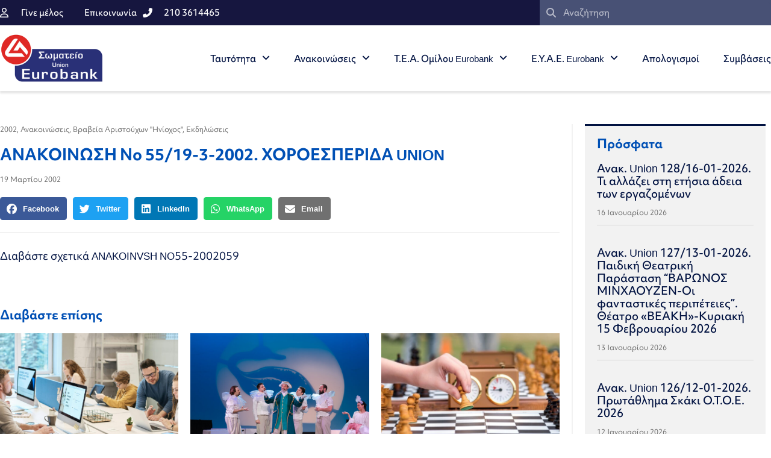

--- FILE ---
content_type: text/html; charset=UTF-8
request_url: https://unioneurobank.gr/anakoinosi-no-55-19-3-2002-choroesperida-union/
body_size: 18299
content:
<!doctype html>
<html lang="el">
<head>
	<meta charset="UTF-8">
	<meta name="viewport" content="width=device-width, initial-scale=1">
	<link rel="profile" href="https://gmpg.org/xfn/11">
	<meta name='robots' content='index, follow, max-image-preview:large, max-snippet:-1, max-video-preview:-1' />
	<style>img:is([sizes="auto" i], [sizes^="auto," i]) { contain-intrinsic-size: 3000px 1500px }</style>
	
	<!-- This site is optimized with the Yoast SEO plugin v26.5 - https://yoast.com/wordpress/plugins/seo/ -->
	<title>ΑΝΑΚΟΙΝΩΣΗ Νο 55/19-3-2002. ΧΟΡΟΕΣΠΕΡΙΔΑ UNION - unioneurobank.gr</title>
	<link rel="canonical" href="https://unioneurobank.gr/anakoinosi-no-55-19-3-2002-choroesperida-union/" />
	<meta property="og:locale" content="el_GR" />
	<meta property="og:type" content="article" />
	<meta property="og:title" content="ΑΝΑΚΟΙΝΩΣΗ Νο 55/19-3-2002. ΧΟΡΟΕΣΠΕΡΙΔΑ UNION - unioneurobank.gr" />
	<meta property="og:description" content="Διαβάστε σχετικά ANAKOINVSH NO55-2002059" />
	<meta property="og:url" content="https://unioneurobank.gr/anakoinosi-no-55-19-3-2002-choroesperida-union/" />
	<meta property="og:site_name" content="unioneurobank.gr" />
	<meta property="article:published_time" content="2002-03-19T10:28:06+00:00" />
	<meta property="article:modified_time" content="2022-12-20T08:46:26+00:00" />
	<meta name="author" content="afternet" />
	<meta name="twitter:card" content="summary_large_image" />
	<script type="application/ld+json" class="yoast-schema-graph">{"@context":"https://schema.org","@graph":[{"@type":"Article","@id":"https://unioneurobank.gr/anakoinosi-no-55-19-3-2002-choroesperida-union/#article","isPartOf":{"@id":"https://unioneurobank.gr/anakoinosi-no-55-19-3-2002-choroesperida-union/"},"author":{"name":"afternet","@id":"https://unioneurobank.gr/#/schema/person/6e4a98ce2ca83f9c2ef6fed34f1e396a"},"headline":"ΑΝΑΚΟΙΝΩΣΗ Νο 55/19-3-2002. ΧΟΡΟΕΣΠΕΡΙΔΑ UNION","datePublished":"2002-03-19T10:28:06+00:00","dateModified":"2022-12-20T08:46:26+00:00","mainEntityOfPage":{"@id":"https://unioneurobank.gr/anakoinosi-no-55-19-3-2002-choroesperida-union/"},"wordCount":6,"publisher":{"@id":"https://unioneurobank.gr/#organization"},"articleSection":["2002","Ανακοινώσεις","Βραβεία Αριστούχων \"Ηνίοχος\"","Εκδηλώσεις"],"inLanguage":"el"},{"@type":"WebPage","@id":"https://unioneurobank.gr/anakoinosi-no-55-19-3-2002-choroesperida-union/","url":"https://unioneurobank.gr/anakoinosi-no-55-19-3-2002-choroesperida-union/","name":"ΑΝΑΚΟΙΝΩΣΗ Νο 55/19-3-2002. ΧΟΡΟΕΣΠΕΡΙΔΑ UNION - unioneurobank.gr","isPartOf":{"@id":"https://unioneurobank.gr/#website"},"datePublished":"2002-03-19T10:28:06+00:00","dateModified":"2022-12-20T08:46:26+00:00","breadcrumb":{"@id":"https://unioneurobank.gr/anakoinosi-no-55-19-3-2002-choroesperida-union/#breadcrumb"},"inLanguage":"el","potentialAction":[{"@type":"ReadAction","target":["https://unioneurobank.gr/anakoinosi-no-55-19-3-2002-choroesperida-union/"]}]},{"@type":"BreadcrumbList","@id":"https://unioneurobank.gr/anakoinosi-no-55-19-3-2002-choroesperida-union/#breadcrumb","itemListElement":[{"@type":"ListItem","position":1,"name":"Αρχική","item":"https://unioneurobank.gr/"},{"@type":"ListItem","position":2,"name":"ΑΝΑΚΟΙΝΩΣΗ Νο 55/19-3-2002. ΧΟΡΟΕΣΠΕΡΙΔΑ UNION"}]},{"@type":"WebSite","@id":"https://unioneurobank.gr/#website","url":"https://unioneurobank.gr/","name":"unioneurobank.gr","description":"Σωματείο Εργαζομένων Union Eurobank","publisher":{"@id":"https://unioneurobank.gr/#organization"},"potentialAction":[{"@type":"SearchAction","target":{"@type":"EntryPoint","urlTemplate":"https://unioneurobank.gr/?s={search_term_string}"},"query-input":{"@type":"PropertyValueSpecification","valueRequired":true,"valueName":"search_term_string"}}],"inLanguage":"el"},{"@type":"Organization","@id":"https://unioneurobank.gr/#organization","name":"unioneurobank.gr","url":"https://unioneurobank.gr/","logo":{"@type":"ImageObject","inLanguage":"el","@id":"https://unioneurobank.gr/#/schema/logo/image/","url":"https://unioneurobank.gr/wp-content/uploads/2023/03/Union_eurobank_logo.png","contentUrl":"https://unioneurobank.gr/wp-content/uploads/2023/03/Union_eurobank_logo.png","width":336,"height":160,"caption":"unioneurobank.gr"},"image":{"@id":"https://unioneurobank.gr/#/schema/logo/image/"}},{"@type":"Person","@id":"https://unioneurobank.gr/#/schema/person/6e4a98ce2ca83f9c2ef6fed34f1e396a","name":"afternet","image":{"@type":"ImageObject","inLanguage":"el","@id":"https://unioneurobank.gr/#/schema/person/image/","url":"https://secure.gravatar.com/avatar/a771218505eac85d0094b7ad95a94bfb6cbaead9770098056492339c1643fece?s=96&d=mm&r=g","contentUrl":"https://secure.gravatar.com/avatar/a771218505eac85d0094b7ad95a94bfb6cbaead9770098056492339c1643fece?s=96&d=mm&r=g","caption":"afternet"}}]}</script>
	<!-- / Yoast SEO plugin. -->


<link rel="alternate" type="application/rss+xml" title="Ροή RSS &raquo; unioneurobank.gr" href="https://unioneurobank.gr/feed/" />
<link rel="alternate" type="application/rss+xml" title="Ροή Σχολίων &raquo; unioneurobank.gr" href="https://unioneurobank.gr/comments/feed/" />
<script>
window._wpemojiSettings = {"baseUrl":"https:\/\/s.w.org\/images\/core\/emoji\/16.0.1\/72x72\/","ext":".png","svgUrl":"https:\/\/s.w.org\/images\/core\/emoji\/16.0.1\/svg\/","svgExt":".svg","source":{"concatemoji":"https:\/\/unioneurobank.gr\/wp-includes\/js\/wp-emoji-release.min.js?ver=20519b2c62eb1c1b0434b6a962f64c29"}};
/*! This file is auto-generated */
!function(s,n){var o,i,e;function c(e){try{var t={supportTests:e,timestamp:(new Date).valueOf()};sessionStorage.setItem(o,JSON.stringify(t))}catch(e){}}function p(e,t,n){e.clearRect(0,0,e.canvas.width,e.canvas.height),e.fillText(t,0,0);var t=new Uint32Array(e.getImageData(0,0,e.canvas.width,e.canvas.height).data),a=(e.clearRect(0,0,e.canvas.width,e.canvas.height),e.fillText(n,0,0),new Uint32Array(e.getImageData(0,0,e.canvas.width,e.canvas.height).data));return t.every(function(e,t){return e===a[t]})}function u(e,t){e.clearRect(0,0,e.canvas.width,e.canvas.height),e.fillText(t,0,0);for(var n=e.getImageData(16,16,1,1),a=0;a<n.data.length;a++)if(0!==n.data[a])return!1;return!0}function f(e,t,n,a){switch(t){case"flag":return n(e,"\ud83c\udff3\ufe0f\u200d\u26a7\ufe0f","\ud83c\udff3\ufe0f\u200b\u26a7\ufe0f")?!1:!n(e,"\ud83c\udde8\ud83c\uddf6","\ud83c\udde8\u200b\ud83c\uddf6")&&!n(e,"\ud83c\udff4\udb40\udc67\udb40\udc62\udb40\udc65\udb40\udc6e\udb40\udc67\udb40\udc7f","\ud83c\udff4\u200b\udb40\udc67\u200b\udb40\udc62\u200b\udb40\udc65\u200b\udb40\udc6e\u200b\udb40\udc67\u200b\udb40\udc7f");case"emoji":return!a(e,"\ud83e\udedf")}return!1}function g(e,t,n,a){var r="undefined"!=typeof WorkerGlobalScope&&self instanceof WorkerGlobalScope?new OffscreenCanvas(300,150):s.createElement("canvas"),o=r.getContext("2d",{willReadFrequently:!0}),i=(o.textBaseline="top",o.font="600 32px Arial",{});return e.forEach(function(e){i[e]=t(o,e,n,a)}),i}function t(e){var t=s.createElement("script");t.src=e,t.defer=!0,s.head.appendChild(t)}"undefined"!=typeof Promise&&(o="wpEmojiSettingsSupports",i=["flag","emoji"],n.supports={everything:!0,everythingExceptFlag:!0},e=new Promise(function(e){s.addEventListener("DOMContentLoaded",e,{once:!0})}),new Promise(function(t){var n=function(){try{var e=JSON.parse(sessionStorage.getItem(o));if("object"==typeof e&&"number"==typeof e.timestamp&&(new Date).valueOf()<e.timestamp+604800&&"object"==typeof e.supportTests)return e.supportTests}catch(e){}return null}();if(!n){if("undefined"!=typeof Worker&&"undefined"!=typeof OffscreenCanvas&&"undefined"!=typeof URL&&URL.createObjectURL&&"undefined"!=typeof Blob)try{var e="postMessage("+g.toString()+"("+[JSON.stringify(i),f.toString(),p.toString(),u.toString()].join(",")+"));",a=new Blob([e],{type:"text/javascript"}),r=new Worker(URL.createObjectURL(a),{name:"wpTestEmojiSupports"});return void(r.onmessage=function(e){c(n=e.data),r.terminate(),t(n)})}catch(e){}c(n=g(i,f,p,u))}t(n)}).then(function(e){for(var t in e)n.supports[t]=e[t],n.supports.everything=n.supports.everything&&n.supports[t],"flag"!==t&&(n.supports.everythingExceptFlag=n.supports.everythingExceptFlag&&n.supports[t]);n.supports.everythingExceptFlag=n.supports.everythingExceptFlag&&!n.supports.flag,n.DOMReady=!1,n.readyCallback=function(){n.DOMReady=!0}}).then(function(){return e}).then(function(){var e;n.supports.everything||(n.readyCallback(),(e=n.source||{}).concatemoji?t(e.concatemoji):e.wpemoji&&e.twemoji&&(t(e.twemoji),t(e.wpemoji)))}))}((window,document),window._wpemojiSettings);
</script>
<link rel="stylesheet" type="text/css" href="https://use.typekit.net/xtp8fsl.css"><style id='wp-emoji-styles-inline-css'>

	img.wp-smiley, img.emoji {
		display: inline !important;
		border: none !important;
		box-shadow: none !important;
		height: 1em !important;
		width: 1em !important;
		margin: 0 0.07em !important;
		vertical-align: -0.1em !important;
		background: none !important;
		padding: 0 !important;
	}
</style>
<link rel='stylesheet' id='wp-block-library-css' href='https://unioneurobank.gr/wp-includes/css/dist/block-library/style.min.css?ver=20519b2c62eb1c1b0434b6a962f64c29' media='all' />
<style id='global-styles-inline-css'>
:root{--wp--preset--aspect-ratio--square: 1;--wp--preset--aspect-ratio--4-3: 4/3;--wp--preset--aspect-ratio--3-4: 3/4;--wp--preset--aspect-ratio--3-2: 3/2;--wp--preset--aspect-ratio--2-3: 2/3;--wp--preset--aspect-ratio--16-9: 16/9;--wp--preset--aspect-ratio--9-16: 9/16;--wp--preset--color--black: #000000;--wp--preset--color--cyan-bluish-gray: #abb8c3;--wp--preset--color--white: #ffffff;--wp--preset--color--pale-pink: #f78da7;--wp--preset--color--vivid-red: #cf2e2e;--wp--preset--color--luminous-vivid-orange: #ff6900;--wp--preset--color--luminous-vivid-amber: #fcb900;--wp--preset--color--light-green-cyan: #7bdcb5;--wp--preset--color--vivid-green-cyan: #00d084;--wp--preset--color--pale-cyan-blue: #8ed1fc;--wp--preset--color--vivid-cyan-blue: #0693e3;--wp--preset--color--vivid-purple: #9b51e0;--wp--preset--gradient--vivid-cyan-blue-to-vivid-purple: linear-gradient(135deg,rgba(6,147,227,1) 0%,rgb(155,81,224) 100%);--wp--preset--gradient--light-green-cyan-to-vivid-green-cyan: linear-gradient(135deg,rgb(122,220,180) 0%,rgb(0,208,130) 100%);--wp--preset--gradient--luminous-vivid-amber-to-luminous-vivid-orange: linear-gradient(135deg,rgba(252,185,0,1) 0%,rgba(255,105,0,1) 100%);--wp--preset--gradient--luminous-vivid-orange-to-vivid-red: linear-gradient(135deg,rgba(255,105,0,1) 0%,rgb(207,46,46) 100%);--wp--preset--gradient--very-light-gray-to-cyan-bluish-gray: linear-gradient(135deg,rgb(238,238,238) 0%,rgb(169,184,195) 100%);--wp--preset--gradient--cool-to-warm-spectrum: linear-gradient(135deg,rgb(74,234,220) 0%,rgb(151,120,209) 20%,rgb(207,42,186) 40%,rgb(238,44,130) 60%,rgb(251,105,98) 80%,rgb(254,248,76) 100%);--wp--preset--gradient--blush-light-purple: linear-gradient(135deg,rgb(255,206,236) 0%,rgb(152,150,240) 100%);--wp--preset--gradient--blush-bordeaux: linear-gradient(135deg,rgb(254,205,165) 0%,rgb(254,45,45) 50%,rgb(107,0,62) 100%);--wp--preset--gradient--luminous-dusk: linear-gradient(135deg,rgb(255,203,112) 0%,rgb(199,81,192) 50%,rgb(65,88,208) 100%);--wp--preset--gradient--pale-ocean: linear-gradient(135deg,rgb(255,245,203) 0%,rgb(182,227,212) 50%,rgb(51,167,181) 100%);--wp--preset--gradient--electric-grass: linear-gradient(135deg,rgb(202,248,128) 0%,rgb(113,206,126) 100%);--wp--preset--gradient--midnight: linear-gradient(135deg,rgb(2,3,129) 0%,rgb(40,116,252) 100%);--wp--preset--font-size--small: 13px;--wp--preset--font-size--medium: 20px;--wp--preset--font-size--large: 36px;--wp--preset--font-size--x-large: 42px;--wp--preset--spacing--20: 0.44rem;--wp--preset--spacing--30: 0.67rem;--wp--preset--spacing--40: 1rem;--wp--preset--spacing--50: 1.5rem;--wp--preset--spacing--60: 2.25rem;--wp--preset--spacing--70: 3.38rem;--wp--preset--spacing--80: 5.06rem;--wp--preset--shadow--natural: 6px 6px 9px rgba(0, 0, 0, 0.2);--wp--preset--shadow--deep: 12px 12px 50px rgba(0, 0, 0, 0.4);--wp--preset--shadow--sharp: 6px 6px 0px rgba(0, 0, 0, 0.2);--wp--preset--shadow--outlined: 6px 6px 0px -3px rgba(255, 255, 255, 1), 6px 6px rgba(0, 0, 0, 1);--wp--preset--shadow--crisp: 6px 6px 0px rgba(0, 0, 0, 1);}:root { --wp--style--global--content-size: 800px;--wp--style--global--wide-size: 1200px; }:where(body) { margin: 0; }.wp-site-blocks > .alignleft { float: left; margin-right: 2em; }.wp-site-blocks > .alignright { float: right; margin-left: 2em; }.wp-site-blocks > .aligncenter { justify-content: center; margin-left: auto; margin-right: auto; }:where(.wp-site-blocks) > * { margin-block-start: 24px; margin-block-end: 0; }:where(.wp-site-blocks) > :first-child { margin-block-start: 0; }:where(.wp-site-blocks) > :last-child { margin-block-end: 0; }:root { --wp--style--block-gap: 24px; }:root :where(.is-layout-flow) > :first-child{margin-block-start: 0;}:root :where(.is-layout-flow) > :last-child{margin-block-end: 0;}:root :where(.is-layout-flow) > *{margin-block-start: 24px;margin-block-end: 0;}:root :where(.is-layout-constrained) > :first-child{margin-block-start: 0;}:root :where(.is-layout-constrained) > :last-child{margin-block-end: 0;}:root :where(.is-layout-constrained) > *{margin-block-start: 24px;margin-block-end: 0;}:root :where(.is-layout-flex){gap: 24px;}:root :where(.is-layout-grid){gap: 24px;}.is-layout-flow > .alignleft{float: left;margin-inline-start: 0;margin-inline-end: 2em;}.is-layout-flow > .alignright{float: right;margin-inline-start: 2em;margin-inline-end: 0;}.is-layout-flow > .aligncenter{margin-left: auto !important;margin-right: auto !important;}.is-layout-constrained > .alignleft{float: left;margin-inline-start: 0;margin-inline-end: 2em;}.is-layout-constrained > .alignright{float: right;margin-inline-start: 2em;margin-inline-end: 0;}.is-layout-constrained > .aligncenter{margin-left: auto !important;margin-right: auto !important;}.is-layout-constrained > :where(:not(.alignleft):not(.alignright):not(.alignfull)){max-width: var(--wp--style--global--content-size);margin-left: auto !important;margin-right: auto !important;}.is-layout-constrained > .alignwide{max-width: var(--wp--style--global--wide-size);}body .is-layout-flex{display: flex;}.is-layout-flex{flex-wrap: wrap;align-items: center;}.is-layout-flex > :is(*, div){margin: 0;}body .is-layout-grid{display: grid;}.is-layout-grid > :is(*, div){margin: 0;}body{padding-top: 0px;padding-right: 0px;padding-bottom: 0px;padding-left: 0px;}a:where(:not(.wp-element-button)){text-decoration: underline;}:root :where(.wp-element-button, .wp-block-button__link){background-color: #32373c;border-width: 0;color: #fff;font-family: inherit;font-size: inherit;line-height: inherit;padding: calc(0.667em + 2px) calc(1.333em + 2px);text-decoration: none;}.has-black-color{color: var(--wp--preset--color--black) !important;}.has-cyan-bluish-gray-color{color: var(--wp--preset--color--cyan-bluish-gray) !important;}.has-white-color{color: var(--wp--preset--color--white) !important;}.has-pale-pink-color{color: var(--wp--preset--color--pale-pink) !important;}.has-vivid-red-color{color: var(--wp--preset--color--vivid-red) !important;}.has-luminous-vivid-orange-color{color: var(--wp--preset--color--luminous-vivid-orange) !important;}.has-luminous-vivid-amber-color{color: var(--wp--preset--color--luminous-vivid-amber) !important;}.has-light-green-cyan-color{color: var(--wp--preset--color--light-green-cyan) !important;}.has-vivid-green-cyan-color{color: var(--wp--preset--color--vivid-green-cyan) !important;}.has-pale-cyan-blue-color{color: var(--wp--preset--color--pale-cyan-blue) !important;}.has-vivid-cyan-blue-color{color: var(--wp--preset--color--vivid-cyan-blue) !important;}.has-vivid-purple-color{color: var(--wp--preset--color--vivid-purple) !important;}.has-black-background-color{background-color: var(--wp--preset--color--black) !important;}.has-cyan-bluish-gray-background-color{background-color: var(--wp--preset--color--cyan-bluish-gray) !important;}.has-white-background-color{background-color: var(--wp--preset--color--white) !important;}.has-pale-pink-background-color{background-color: var(--wp--preset--color--pale-pink) !important;}.has-vivid-red-background-color{background-color: var(--wp--preset--color--vivid-red) !important;}.has-luminous-vivid-orange-background-color{background-color: var(--wp--preset--color--luminous-vivid-orange) !important;}.has-luminous-vivid-amber-background-color{background-color: var(--wp--preset--color--luminous-vivid-amber) !important;}.has-light-green-cyan-background-color{background-color: var(--wp--preset--color--light-green-cyan) !important;}.has-vivid-green-cyan-background-color{background-color: var(--wp--preset--color--vivid-green-cyan) !important;}.has-pale-cyan-blue-background-color{background-color: var(--wp--preset--color--pale-cyan-blue) !important;}.has-vivid-cyan-blue-background-color{background-color: var(--wp--preset--color--vivid-cyan-blue) !important;}.has-vivid-purple-background-color{background-color: var(--wp--preset--color--vivid-purple) !important;}.has-black-border-color{border-color: var(--wp--preset--color--black) !important;}.has-cyan-bluish-gray-border-color{border-color: var(--wp--preset--color--cyan-bluish-gray) !important;}.has-white-border-color{border-color: var(--wp--preset--color--white) !important;}.has-pale-pink-border-color{border-color: var(--wp--preset--color--pale-pink) !important;}.has-vivid-red-border-color{border-color: var(--wp--preset--color--vivid-red) !important;}.has-luminous-vivid-orange-border-color{border-color: var(--wp--preset--color--luminous-vivid-orange) !important;}.has-luminous-vivid-amber-border-color{border-color: var(--wp--preset--color--luminous-vivid-amber) !important;}.has-light-green-cyan-border-color{border-color: var(--wp--preset--color--light-green-cyan) !important;}.has-vivid-green-cyan-border-color{border-color: var(--wp--preset--color--vivid-green-cyan) !important;}.has-pale-cyan-blue-border-color{border-color: var(--wp--preset--color--pale-cyan-blue) !important;}.has-vivid-cyan-blue-border-color{border-color: var(--wp--preset--color--vivid-cyan-blue) !important;}.has-vivid-purple-border-color{border-color: var(--wp--preset--color--vivid-purple) !important;}.has-vivid-cyan-blue-to-vivid-purple-gradient-background{background: var(--wp--preset--gradient--vivid-cyan-blue-to-vivid-purple) !important;}.has-light-green-cyan-to-vivid-green-cyan-gradient-background{background: var(--wp--preset--gradient--light-green-cyan-to-vivid-green-cyan) !important;}.has-luminous-vivid-amber-to-luminous-vivid-orange-gradient-background{background: var(--wp--preset--gradient--luminous-vivid-amber-to-luminous-vivid-orange) !important;}.has-luminous-vivid-orange-to-vivid-red-gradient-background{background: var(--wp--preset--gradient--luminous-vivid-orange-to-vivid-red) !important;}.has-very-light-gray-to-cyan-bluish-gray-gradient-background{background: var(--wp--preset--gradient--very-light-gray-to-cyan-bluish-gray) !important;}.has-cool-to-warm-spectrum-gradient-background{background: var(--wp--preset--gradient--cool-to-warm-spectrum) !important;}.has-blush-light-purple-gradient-background{background: var(--wp--preset--gradient--blush-light-purple) !important;}.has-blush-bordeaux-gradient-background{background: var(--wp--preset--gradient--blush-bordeaux) !important;}.has-luminous-dusk-gradient-background{background: var(--wp--preset--gradient--luminous-dusk) !important;}.has-pale-ocean-gradient-background{background: var(--wp--preset--gradient--pale-ocean) !important;}.has-electric-grass-gradient-background{background: var(--wp--preset--gradient--electric-grass) !important;}.has-midnight-gradient-background{background: var(--wp--preset--gradient--midnight) !important;}.has-small-font-size{font-size: var(--wp--preset--font-size--small) !important;}.has-medium-font-size{font-size: var(--wp--preset--font-size--medium) !important;}.has-large-font-size{font-size: var(--wp--preset--font-size--large) !important;}.has-x-large-font-size{font-size: var(--wp--preset--font-size--x-large) !important;}
:root :where(.wp-block-pullquote){font-size: 1.5em;line-height: 1.6;}
</style>
<link rel='stylesheet' id='hello-elementor-css' href='https://unioneurobank.gr/wp-content/themes/hello-elementor/assets/css/reset.css?ver=3.4.5' media='all' />
<link rel='stylesheet' id='hello-elementor-theme-style-css' href='https://unioneurobank.gr/wp-content/themes/hello-elementor/assets/css/theme.css?ver=3.4.5' media='all' />
<link rel='stylesheet' id='hello-elementor-header-footer-css' href='https://unioneurobank.gr/wp-content/themes/hello-elementor/assets/css/header-footer.css?ver=3.4.5' media='all' />
<link rel='stylesheet' id='elementor-frontend-css' href='https://unioneurobank.gr/wp-content/plugins/elementor/assets/css/frontend.min.css?ver=3.33.2' media='all' />
<link rel='stylesheet' id='elementor-post-5245-css' href='https://unioneurobank.gr/wp-content/uploads/elementor/css/post-5245.css?ver=1768015269' media='all' />
<link rel='stylesheet' id='widget-icon-list-css' href='https://unioneurobank.gr/wp-content/plugins/elementor/assets/css/widget-icon-list.min.css?ver=3.33.2' media='all' />
<link rel='stylesheet' id='widget-search-form-css' href='https://unioneurobank.gr/wp-content/plugins/elementor-pro/assets/css/widget-search-form.min.css?ver=3.33.1' media='all' />
<link rel='stylesheet' id='elementor-icons-shared-0-css' href='https://unioneurobank.gr/wp-content/plugins/elementor/assets/lib/font-awesome/css/fontawesome.min.css?ver=5.15.3' media='all' />
<link rel='stylesheet' id='elementor-icons-fa-solid-css' href='https://unioneurobank.gr/wp-content/plugins/elementor/assets/lib/font-awesome/css/solid.min.css?ver=5.15.3' media='all' />
<link rel='stylesheet' id='widget-image-css' href='https://unioneurobank.gr/wp-content/plugins/elementor/assets/css/widget-image.min.css?ver=3.33.2' media='all' />
<link rel='stylesheet' id='widget-nav-menu-css' href='https://unioneurobank.gr/wp-content/plugins/elementor-pro/assets/css/widget-nav-menu.min.css?ver=3.33.1' media='all' />
<link rel='stylesheet' id='e-sticky-css' href='https://unioneurobank.gr/wp-content/plugins/elementor-pro/assets/css/modules/sticky.min.css?ver=3.33.1' media='all' />
<link rel='stylesheet' id='widget-spacer-css' href='https://unioneurobank.gr/wp-content/plugins/elementor/assets/css/widget-spacer.min.css?ver=3.33.2' media='all' />
<link rel='stylesheet' id='widget-heading-css' href='https://unioneurobank.gr/wp-content/plugins/elementor/assets/css/widget-heading.min.css?ver=3.33.2' media='all' />
<link rel='stylesheet' id='widget-post-info-css' href='https://unioneurobank.gr/wp-content/plugins/elementor-pro/assets/css/widget-post-info.min.css?ver=3.33.1' media='all' />
<link rel='stylesheet' id='elementor-icons-fa-regular-css' href='https://unioneurobank.gr/wp-content/plugins/elementor/assets/lib/font-awesome/css/regular.min.css?ver=5.15.3' media='all' />
<link rel='stylesheet' id='widget-share-buttons-css' href='https://unioneurobank.gr/wp-content/plugins/elementor-pro/assets/css/widget-share-buttons.min.css?ver=3.33.1' media='all' />
<link rel='stylesheet' id='e-apple-webkit-css' href='https://unioneurobank.gr/wp-content/plugins/elementor/assets/css/conditionals/apple-webkit.min.css?ver=3.33.2' media='all' />
<link rel='stylesheet' id='elementor-icons-fa-brands-css' href='https://unioneurobank.gr/wp-content/plugins/elementor/assets/lib/font-awesome/css/brands.min.css?ver=5.15.3' media='all' />
<link rel='stylesheet' id='widget-divider-css' href='https://unioneurobank.gr/wp-content/plugins/elementor/assets/css/widget-divider.min.css?ver=3.33.2' media='all' />
<link rel='stylesheet' id='widget-posts-css' href='https://unioneurobank.gr/wp-content/plugins/elementor-pro/assets/css/widget-posts.min.css?ver=3.33.1' media='all' />
<link rel='stylesheet' id='elementor-icons-css' href='https://unioneurobank.gr/wp-content/plugins/elementor/assets/lib/eicons/css/elementor-icons.min.css?ver=5.44.0' media='all' />
<link rel='stylesheet' id='elementor-post-5272-css' href='https://unioneurobank.gr/wp-content/uploads/elementor/css/post-5272.css?ver=1768015270' media='all' />
<link rel='stylesheet' id='elementor-post-5347-css' href='https://unioneurobank.gr/wp-content/uploads/elementor/css/post-5347.css?ver=1768015270' media='all' />
<link rel='stylesheet' id='elementor-post-5563-css' href='https://unioneurobank.gr/wp-content/uploads/elementor/css/post-5563.css?ver=1768015270' media='all' />
<link rel='stylesheet' id='hello-elementor-child-style-css' href='https://unioneurobank.gr/wp-content/themes/unioneurobank/style.css?ver=1.0.0' media='all' />
<script src="https://unioneurobank.gr/wp-includes/js/jquery/jquery.min.js?ver=3.7.1" id="jquery-core-js"></script>
<script src="https://unioneurobank.gr/wp-includes/js/jquery/jquery-migrate.min.js?ver=3.4.1" id="jquery-migrate-js"></script>
<link rel="https://api.w.org/" href="https://unioneurobank.gr/wp-json/" /><link rel="alternate" title="JSON" type="application/json" href="https://unioneurobank.gr/wp-json/wp/v2/posts/2687" /><link rel="EditURI" type="application/rsd+xml" title="RSD" href="https://unioneurobank.gr/xmlrpc.php?rsd" />

<link rel='shortlink' href='https://unioneurobank.gr/?p=2687' />
<link rel="alternate" title="oEmbed (JSON)" type="application/json+oembed" href="https://unioneurobank.gr/wp-json/oembed/1.0/embed?url=https%3A%2F%2Funioneurobank.gr%2Fanakoinosi-no-55-19-3-2002-choroesperida-union%2F" />
<link rel="alternate" title="oEmbed (XML)" type="text/xml+oembed" href="https://unioneurobank.gr/wp-json/oembed/1.0/embed?url=https%3A%2F%2Funioneurobank.gr%2Fanakoinosi-no-55-19-3-2002-choroesperida-union%2F&#038;format=xml" />
<meta name="generator" content="Elementor 3.33.2; features: additional_custom_breakpoints; settings: css_print_method-external, google_font-enabled, font_display-swap">
<!-- Global site tag (gtag.js) - Google Analytics -->
<script async src="https://www.googletagmanager.com/gtag/js?id=UA-125603259-1"></script>
<script>
  window.dataLayer = window.dataLayer || [];
  function gtag(){dataLayer.push(arguments);}
  gtag('js', new Date());

  gtag('config', 'UA-125603259-1');
</script>
			<style>
				.e-con.e-parent:nth-of-type(n+4):not(.e-lazyloaded):not(.e-no-lazyload),
				.e-con.e-parent:nth-of-type(n+4):not(.e-lazyloaded):not(.e-no-lazyload) * {
					background-image: none !important;
				}
				@media screen and (max-height: 1024px) {
					.e-con.e-parent:nth-of-type(n+3):not(.e-lazyloaded):not(.e-no-lazyload),
					.e-con.e-parent:nth-of-type(n+3):not(.e-lazyloaded):not(.e-no-lazyload) * {
						background-image: none !important;
					}
				}
				@media screen and (max-height: 640px) {
					.e-con.e-parent:nth-of-type(n+2):not(.e-lazyloaded):not(.e-no-lazyload),
					.e-con.e-parent:nth-of-type(n+2):not(.e-lazyloaded):not(.e-no-lazyload) * {
						background-image: none !important;
					}
				}
			</style>
			<link rel="icon" href="https://unioneurobank.gr/wp-content/uploads/2018/07/favicon.png" sizes="32x32" />
<link rel="icon" href="https://unioneurobank.gr/wp-content/uploads/2018/07/favicon.png" sizes="192x192" />
<link rel="apple-touch-icon" href="https://unioneurobank.gr/wp-content/uploads/2018/07/favicon.png" />
<meta name="msapplication-TileImage" content="https://unioneurobank.gr/wp-content/uploads/2018/07/favicon.png" />
</head>
<body data-rsssl=1 class="wp-singular post-template-default single single-post postid-2687 single-format-standard wp-custom-logo wp-embed-responsive wp-theme-hello-elementor wp-child-theme-unioneurobank hello-elementor-default elementor-default elementor-kit-5245 elementor-page-5563">


<a class="skip-link screen-reader-text" href="#content">Μετάβαση στο περιεχόμενο</a>

		<header data-elementor-type="header" data-elementor-id="5272" class="elementor elementor-5272 elementor-location-header" data-elementor-post-type="elementor_library">
					<section class="elementor-section elementor-top-section elementor-element elementor-element-6eeb68ac elementor-section-full_width elementor-section-height-default elementor-section-height-default" data-id="6eeb68ac" data-element_type="section" id="header_pop" data-settings="{&quot;sticky&quot;:&quot;top&quot;,&quot;sticky_on&quot;:[&quot;desktop&quot;,&quot;tablet&quot;,&quot;mobile&quot;],&quot;sticky_offset&quot;:0,&quot;sticky_effects_offset&quot;:0,&quot;sticky_anchor_link_offset&quot;:0}">
						<div class="elementor-container elementor-column-gap-default">
					<div class="elementor-column elementor-col-100 elementor-top-column elementor-element elementor-element-5f274ce2" data-id="5f274ce2" data-element_type="column">
			<div class="elementor-widget-wrap elementor-element-populated">
						<section class="elementor-section elementor-inner-section elementor-element elementor-element-75809df8 elementor-reverse-mobile elementor-section-boxed elementor-section-height-default elementor-section-height-default" data-id="75809df8" data-element_type="section" data-settings="{&quot;background_background&quot;:&quot;classic&quot;}">
						<div class="elementor-container elementor-column-gap-default">
					<div class="elementor-column elementor-col-50 elementor-inner-column elementor-element elementor-element-27267035 elementor-hidden-phone" data-id="27267035" data-element_type="column">
			<div class="elementor-widget-wrap elementor-element-populated">
						<div class="elementor-element elementor-element-6093a438 elementor-icon-list--layout-inline elementor-align-left elementor-mobile-align-center elementor-widget__width-auto elementor-list-item-link-full_width elementor-widget elementor-widget-icon-list" data-id="6093a438" data-element_type="widget" data-widget_type="icon-list.default">
				<div class="elementor-widget-container">
							<ul class="elementor-icon-list-items elementor-inline-items">
							<li class="elementor-icon-list-item elementor-inline-item">
											<a href="/apply/">

												<span class="elementor-icon-list-icon">
							<i aria-hidden="true" class="far fa-user"></i>						</span>
										<span class="elementor-icon-list-text">Γίνε μέλος</span>
											</a>
									</li>
						</ul>
						</div>
				</div>
				<div class="elementor-element elementor-element-9a6c0af elementor-icon-list--layout-inline elementor-align-left elementor-mobile-align-center elementor-widget__width-auto elementor-list-item-link-full_width elementor-widget elementor-widget-icon-list" data-id="9a6c0af" data-element_type="widget" data-widget_type="icon-list.default">
				<div class="elementor-widget-container">
							<ul class="elementor-icon-list-items elementor-inline-items">
							<li class="elementor-icon-list-item elementor-inline-item">
											<a href="/epikoinonia/">

												<span class="elementor-icon-list-icon">
													</span>
										<span class="elementor-icon-list-text">Επικοινωνία</span>
											</a>
									</li>
						</ul>
						</div>
				</div>
				<div class="elementor-element elementor-element-86b16b6 elementor-icon-list--layout-inline elementor-align-left elementor-mobile-align-center elementor-widget__width-auto elementor-list-item-link-full_width elementor-widget elementor-widget-icon-list" data-id="86b16b6" data-element_type="widget" data-widget_type="icon-list.default">
				<div class="elementor-widget-container">
							<ul class="elementor-icon-list-items elementor-inline-items">
							<li class="elementor-icon-list-item elementor-inline-item">
											<a href="tel:00302103624278">

												<span class="elementor-icon-list-icon">
							<i aria-hidden="true" class="fas fa-phone-alt"></i>						</span>
										<span class="elementor-icon-list-text">210 3614465</span>
											</a>
									</li>
						</ul>
						</div>
				</div>
					</div>
		</div>
				<div class="elementor-column elementor-col-50 elementor-inner-column elementor-element elementor-element-51be525f" data-id="51be525f" data-element_type="column" data-settings="{&quot;background_background&quot;:&quot;classic&quot;}">
			<div class="elementor-widget-wrap elementor-element-populated">
						<div class="elementor-element elementor-element-15c1ea4f elementor-search-form--skin-minimal elementor-widget elementor-widget-search-form" data-id="15c1ea4f" data-element_type="widget" data-settings="{&quot;skin&quot;:&quot;minimal&quot;}" data-widget_type="search-form.default">
				<div class="elementor-widget-container">
							<search role="search">
			<form class="elementor-search-form" action="https://unioneurobank.gr" method="get">
												<div class="elementor-search-form__container">
					<label class="elementor-screen-only" for="elementor-search-form-15c1ea4f">Search</label>

											<div class="elementor-search-form__icon">
							<i aria-hidden="true" class="fas fa-search"></i>							<span class="elementor-screen-only">Search</span>
						</div>
					
					<input id="elementor-search-form-15c1ea4f" placeholder="Αναζήτηση" class="elementor-search-form__input" type="search" name="s" value="">
					
					
									</div>
			</form>
		</search>
						</div>
				</div>
					</div>
		</div>
					</div>
		</section>
				<section class="elementor-section elementor-inner-section elementor-element elementor-element-7560f2d2 elementor-section-boxed elementor-section-height-default elementor-section-height-default" data-id="7560f2d2" data-element_type="section" data-settings="{&quot;background_background&quot;:&quot;classic&quot;}">
						<div class="elementor-container elementor-column-gap-default">
					<div class="elementor-column elementor-col-50 elementor-inner-column elementor-element elementor-element-424d7b09" data-id="424d7b09" data-element_type="column">
			<div class="elementor-widget-wrap elementor-element-populated">
						<div class="elementor-element elementor-element-2351d3e elementor-widget__width-auto elementor-widget elementor-widget-theme-site-logo elementor-widget-image" data-id="2351d3e" data-element_type="widget" data-widget_type="theme-site-logo.default">
				<div class="elementor-widget-container">
											<a href="https://unioneurobank.gr">
			<img src="https://unioneurobank.gr/wp-content/uploads/elementor/thumbs/Union_eurobank_logo-qgduhlgzqq4ysfdylm61ayaqqezsmeicflx8bcxyqe.png" title="Union_eurobank_logo" alt="Union_eurobank_logo" loading="lazy" />				</a>
											</div>
				</div>
					</div>
		</div>
				<div class="elementor-column elementor-col-50 elementor-inner-column elementor-element elementor-element-c1c54ac" data-id="c1c54ac" data-element_type="column">
			<div class="elementor-widget-wrap elementor-element-populated">
						<div class="elementor-element elementor-element-a39b488 elementor-widget__width-auto elementor-nav-menu__align-end elementor-nav-menu--dropdown-tablet elementor-nav-menu__text-align-aside elementor-nav-menu--toggle elementor-nav-menu--burger elementor-widget elementor-widget-nav-menu" data-id="a39b488" data-element_type="widget" data-settings="{&quot;submenu_icon&quot;:{&quot;value&quot;:&quot;&lt;i class=\&quot;fas fa-angle-down\&quot; aria-hidden=\&quot;true\&quot;&gt;&lt;\/i&gt;&quot;,&quot;library&quot;:&quot;fa-solid&quot;},&quot;layout&quot;:&quot;horizontal&quot;,&quot;toggle&quot;:&quot;burger&quot;}" data-widget_type="nav-menu.default">
				<div class="elementor-widget-container">
								<nav aria-label="Menu" class="elementor-nav-menu--main elementor-nav-menu__container elementor-nav-menu--layout-horizontal e--pointer-underline e--animation-fade">
				<ul id="menu-1-a39b488" class="elementor-nav-menu"><li class="menu-item menu-item-type-custom menu-item-object-custom menu-item-has-children menu-item-1379"><a href="#" class="elementor-item elementor-item-anchor">Ταυτότητα</a>
<ul class="sub-menu elementor-nav-menu--dropdown">
	<li class="menu-item menu-item-type-post_type menu-item-object-page menu-item-1318"><a href="https://unioneurobank.gr/istoriko/" class="elementor-sub-item">Ιστορικό</a></li>
	<li class="menu-item menu-item-type-post_type menu-item-object-page menu-item-1437"><a href="https://unioneurobank.gr/dioikitiko-symvoulio/" class="elementor-sub-item">Διοικητικό Συμβούλιο</a></li>
	<li class="menu-item menu-item-type-post_type menu-item-object-page menu-item-4054"><a href="https://unioneurobank.gr/katastatiko/" class="elementor-sub-item">Καταστατικό</a></li>
	<li class="menu-item menu-item-type-post_type menu-item-object-page menu-item-1436"><a href="https://unioneurobank.gr/viografiko-stathis-haritos/" class="elementor-sub-item">Βιογραφικό Προέδρου</a></li>
</ul>
</li>
<li class="menu-item menu-item-type-taxonomy menu-item-object-category current-post-ancestor current-menu-parent current-post-parent menu-item-has-children menu-item-1319"><a href="https://unioneurobank.gr/category/anakoinoseis/" class="elementor-item">Ανακοινώσεις</a>
<ul class="sub-menu elementor-nav-menu--dropdown">
	<li class="menu-item menu-item-type-taxonomy menu-item-object-category menu-item-1320"><a href="https://unioneurobank.gr/category/deltia-typou/" class="elementor-sub-item">Δελτία τύπου Union</a></li>
	<li class="menu-item menu-item-type-taxonomy menu-item-object-category menu-item-2184"><a href="https://unioneurobank.gr/category/anakoinoseis/syndikalistiki-drasi-anakoinoseis/" class="elementor-sub-item">Συνδικαλιστική δράση Union</a></li>
	<li class="menu-item menu-item-type-taxonomy menu-item-object-category menu-item-has-children menu-item-2187"><a href="https://unioneurobank.gr/category/symvaseis/" class="elementor-sub-item">Συμβάσεις</a>
	<ul class="sub-menu elementor-nav-menu--dropdown">
		<li class="menu-item menu-item-type-taxonomy menu-item-object-category menu-item-2190"><a href="https://unioneurobank.gr/category/symvaseis/esse/" class="elementor-sub-item">E.Σ.Σ.Ε. Union Eurobank-Τράπεζας EUROBANK</a></li>
		<li class="menu-item menu-item-type-taxonomy menu-item-object-category menu-item-2192"><a href="https://unioneurobank.gr/category/symvaseis/otoe/" class="elementor-sub-item">Κλαδικές Συμβάσεις Ο.Τ.Ο.Ε.-Τραπεζών</a></li>
	</ul>
</li>
	<li class="menu-item menu-item-type-taxonomy menu-item-object-category menu-item-has-children menu-item-2177"><a href="https://unioneurobank.gr/category/anakoinoseis/ygeia/" class="elementor-sub-item">Υγεία</a>
	<ul class="sub-menu elementor-nav-menu--dropdown">
		<li class="menu-item menu-item-type-taxonomy menu-item-object-category menu-item-6316"><a href="https://unioneurobank.gr/category/anakoinoseis/ygeia/karta-ygeias-union-care-for-all-by-eleftheras/" class="elementor-sub-item">Κάρτα Υγείας &#8220;Union Care for All by Eleftheras&#8221;</a></li>
		<li class="menu-item menu-item-type-post_type menu-item-object-post menu-item-6161"><a href="https://unioneurobank.gr/pliris-odontiatriki-kalypsi-smile-dental-implants/" class="elementor-sub-item">Πλήρης Οδοντιατρική Κάλυψη “Smile Dental Implants”</a></li>
		<li class="menu-item menu-item-type-taxonomy menu-item-object-category menu-item-6172"><a href="https://unioneurobank.gr/category/trapeza-aimatos/" class="elementor-sub-item">Τράπεζα Αίματος Union</a></li>
		<li class="menu-item menu-item-type-taxonomy menu-item-object-category menu-item-6327"><a href="https://unioneurobank.gr/category/diagnostika-kentra-klinikes/" class="elementor-sub-item">Διαγνωστικά Κέντρα-Κλινικές</a></li>
		<li class="menu-item menu-item-type-taxonomy menu-item-object-category menu-item-2189"><a href="https://unioneurobank.gr/category/anakoinoseis/ygeia/tayteko/" class="elementor-sub-item">ΤΑΥΤΕΚΩ</a></li>
		<li class="menu-item menu-item-type-taxonomy menu-item-object-category menu-item-2188"><a href="https://unioneurobank.gr/category/anakoinoseis/ygeia/asfalisi-eurolife/" class="elementor-sub-item">Eurolife</a></li>
	</ul>
</li>
	<li class="menu-item menu-item-type-taxonomy menu-item-object-category current-post-ancestor current-menu-parent current-post-parent menu-item-has-children menu-item-2181"><a href="https://unioneurobank.gr/category/anakoinoseis/ekdiloseis/" class="elementor-sub-item">Εκδηλώσεις</a>
	<ul class="sub-menu elementor-nav-menu--dropdown">
		<li class="menu-item menu-item-type-taxonomy menu-item-object-category menu-item-2198"><a href="https://unioneurobank.gr/category/anakoinoseis/ekdiloseis/ekdromes/" class="elementor-sub-item">Εκδρομές</a></li>
		<li class="menu-item menu-item-type-taxonomy menu-item-object-category menu-item-6176"><a href="https://unioneurobank.gr/category/anakoinoseis/ekdiloseis/seminaria/" class="elementor-sub-item">Σεμινάρια</a></li>
		<li class="menu-item menu-item-type-taxonomy menu-item-object-category current-post-ancestor current-menu-parent current-post-parent menu-item-2197"><a href="https://unioneurobank.gr/category/anakoinoseis/ekdiloseis/vraveia/" class="elementor-sub-item">Βραβεία Αριστούχων &#8220;Ηνίοχος&#8221;</a></li>
		<li class="menu-item menu-item-type-taxonomy menu-item-object-category menu-item-2199"><a href="https://unioneurobank.gr/category/anakoinoseis/ekdiloseis/theatrikes-parastaseis/" class="elementor-sub-item">Θεατρικές Παραστάσεις</a></li>
		<li class="menu-item menu-item-type-taxonomy menu-item-object-category menu-item-6175"><a href="https://unioneurobank.gr/category/anakoinoseis/ekdiloseis/party/" class="elementor-sub-item">Πάρτυ</a></li>
		<li class="menu-item menu-item-type-taxonomy menu-item-object-category menu-item-2183"><a href="https://unioneurobank.gr/category/anakoinoseis/politismos/" class="elementor-sub-item">Πολιτισμός</a></li>
	</ul>
</li>
	<li class="menu-item menu-item-type-taxonomy menu-item-object-category menu-item-has-children menu-item-2186"><a href="https://unioneurobank.gr/category/prosfores-melon-union-eurobank/" class="elementor-sub-item">Προσφορές</a>
	<ul class="sub-menu elementor-nav-menu--dropdown">
		<li class="menu-item menu-item-type-taxonomy menu-item-object-category menu-item-6198"><a href="https://unioneurobank.gr/category/prosfores-melon-union-eurobank/epistrofi-union-x2/" class="elementor-sub-item">€πιστροφή Union X2</a></li>
		<li class="menu-item menu-item-type-taxonomy menu-item-object-category menu-item-6199"><a href="https://unioneurobank.gr/category/prosfores-melon-union-eurobank/safe-deals/" class="elementor-sub-item">Safe Deals</a></li>
		<li class="menu-item menu-item-type-taxonomy menu-item-object-category menu-item-6155"><a href="https://unioneurobank.gr/category/prosfores-melon-union-eurobank/ekpaidefsi-prosfores-melon-union-eurobank/" class="elementor-sub-item">Εκπαίδευση</a></li>
		<li class="menu-item menu-item-type-taxonomy menu-item-object-category menu-item-6200"><a href="https://unioneurobank.gr/category/prosfores-melon-union-eurobank/diaskedasi/" class="elementor-sub-item">Διασκέδαση</a></li>
		<li class="menu-item menu-item-type-taxonomy menu-item-object-category menu-item-6156"><a href="https://unioneurobank.gr/category/prosfores-melon-union-eurobank/optika/" class="elementor-sub-item">Οπτικά</a></li>
		<li class="menu-item menu-item-type-taxonomy menu-item-object-category menu-item-6201"><a href="https://unioneurobank.gr/category/super-market/" class="elementor-sub-item">Super Market</a></li>
		<li class="menu-item menu-item-type-taxonomy menu-item-object-category menu-item-6202"><a href="https://unioneurobank.gr/category/prosfores-melon-union-eurobank/taksidiotika-grafeia/" class="elementor-sub-item">Ξενοδοχεία-Ταξιδιωτικά γραφεία</a></li>
		<li class="menu-item menu-item-type-taxonomy menu-item-object-category menu-item-7052"><a href="https://unioneurobank.gr/category/prosfores-melon-union-eurobank/gymnastiria/" class="elementor-sub-item">Summer Camp &amp; Γυμναστήρια</a></li>
		<li class="menu-item menu-item-type-taxonomy menu-item-object-category menu-item-8237"><a href="https://unioneurobank.gr/category/prosfores-melon-union-eurobank/vivliopoleia-paichnidia/" class="elementor-sub-item">Βιβλιοπωλεία-Παιχνίδια</a></li>
	</ul>
</li>
	<li class="menu-item menu-item-type-taxonomy menu-item-object-category menu-item-has-children menu-item-2180"><a href="https://unioneurobank.gr/category/anakoinoseis/athlitismos/" class="elementor-sub-item">Αθλητισμός</a>
	<ul class="sub-menu elementor-nav-menu--dropdown">
		<li class="menu-item menu-item-type-taxonomy menu-item-object-category menu-item-2196"><a href="https://unioneurobank.gr/category/anakoinoseis/athlitismos/podosfairo/" class="elementor-sub-item">Ποδόσφαιρο</a></li>
		<li class="menu-item menu-item-type-taxonomy menu-item-object-category menu-item-2195"><a href="https://unioneurobank.gr/category/anakoinoseis/athlitismos/mpasket/" class="elementor-sub-item">Μπάσκετ</a></li>
		<li class="menu-item menu-item-type-taxonomy menu-item-object-category menu-item-2194"><a href="https://unioneurobank.gr/category/anakoinoseis/athlitismos/volley/" class="elementor-sub-item">Βόλλευ</a></li>
		<li class="menu-item menu-item-type-taxonomy menu-item-object-category menu-item-2193"><a href="https://unioneurobank.gr/category/anakoinoseis/athlitismos/alla-athlimata/" class="elementor-sub-item">Άλλα αθλήματα</a></li>
	</ul>
</li>
	<li class="menu-item menu-item-type-taxonomy menu-item-object-category menu-item-2185"><a href="https://unioneurobank.gr/category/anakoinoseis/tapiltaat/" class="elementor-sub-item">ΤΑΠΙΛΤΑΑΤ</a></li>
	<li class="menu-item menu-item-type-taxonomy menu-item-object-category menu-item-6325"><a href="https://unioneurobank.gr/category/asfalistika/" class="elementor-sub-item">Ασφαλιστικά</a></li>
	<li class="menu-item menu-item-type-taxonomy menu-item-object-category menu-item-6191"><a href="https://unioneurobank.gr/category/epitropi-ygeias-asfaleias-stin-ergasia/" class="elementor-sub-item">Υγεία &amp; Ασφάλεια στην Εργασία</a></li>
	<li class="menu-item menu-item-type-taxonomy menu-item-object-category menu-item-2182"><a href="https://unioneurobank.gr/category/eklogika/" class="elementor-sub-item">Εκλογές Union</a></li>
</ul>
</li>
<li class="menu-item menu-item-type-taxonomy menu-item-object-category menu-item-has-children menu-item-4362"><a href="https://unioneurobank.gr/category/t-e-a-omilou-eurobank/" class="elementor-item">Τ.Ε.Α. Ομίλου Eurobank</a>
<ul class="sub-menu elementor-nav-menu--dropdown">
	<li class="menu-item menu-item-type-post_type menu-item-object-page menu-item-4374"><a href="https://unioneurobank.gr/katastatiko-t-e-a-omilou-eurobank/" class="elementor-sub-item">ΚΑΤΑΣΤΑΤΙΚΟ Τ.Ε.Α.</a></li>
	<li class="menu-item menu-item-type-post_type menu-item-object-page menu-item-4409"><a href="https://unioneurobank.gr/kanonismos-parochon/" class="elementor-sub-item">ΚΑΝΟΝΙΣΜΟΣ ΠΑΡΟΧΩΝ</a></li>
	<li class="menu-item menu-item-type-taxonomy menu-item-object-category menu-item-4410"><a href="https://unioneurobank.gr/category/enimerosi-gia-t-e-a/" class="elementor-sub-item">Ενημέρωση για Τ.Ε.Α.</a></li>
</ul>
</li>
<li class="menu-item menu-item-type-taxonomy menu-item-object-category menu-item-has-children menu-item-7086"><a href="https://unioneurobank.gr/category/e-y-a-e-eurobank/" class="elementor-item">Ε.Υ.Α.Ε. Eurobank</a>
<ul class="sub-menu elementor-nav-menu--dropdown">
	<li class="menu-item menu-item-type-post_type menu-item-object-page menu-item-7099"><a href="https://unioneurobank.gr/synthesi-epitropis-e-y-a-e/" class="elementor-sub-item">Σύνθεση Επιτροπής Ε.Υ.Α.Ε.</a></li>
	<li class="menu-item menu-item-type-taxonomy menu-item-object-category menu-item-7100"><a href="https://unioneurobank.gr/category/anakoinoseis-e-y-a-e/" class="elementor-sub-item">Ανακοινώσεις Ε.Υ.Α.Ε.</a></li>
</ul>
</li>
<li class="menu-item menu-item-type-taxonomy menu-item-object-category menu-item-3873"><a href="https://unioneurobank.gr/category/dioikitikoi-apologismoi/" class="elementor-item">Απολογισμοί</a></li>
<li class="menu-item menu-item-type-taxonomy menu-item-object-category menu-item-6197"><a href="https://unioneurobank.gr/category/symvaseis/" class="elementor-item">Συμβάσεις</a></li>
</ul>			</nav>
					<div class="elementor-menu-toggle" role="button" tabindex="0" aria-label="Menu Toggle" aria-expanded="false">
			<i aria-hidden="true" role="presentation" class="elementor-menu-toggle__icon--open eicon-menu-bar"></i><i aria-hidden="true" role="presentation" class="elementor-menu-toggle__icon--close eicon-close"></i>		</div>
					<nav class="elementor-nav-menu--dropdown elementor-nav-menu__container" aria-hidden="true">
				<ul id="menu-2-a39b488" class="elementor-nav-menu"><li class="menu-item menu-item-type-custom menu-item-object-custom menu-item-has-children menu-item-1379"><a href="#" class="elementor-item elementor-item-anchor" tabindex="-1">Ταυτότητα</a>
<ul class="sub-menu elementor-nav-menu--dropdown">
	<li class="menu-item menu-item-type-post_type menu-item-object-page menu-item-1318"><a href="https://unioneurobank.gr/istoriko/" class="elementor-sub-item" tabindex="-1">Ιστορικό</a></li>
	<li class="menu-item menu-item-type-post_type menu-item-object-page menu-item-1437"><a href="https://unioneurobank.gr/dioikitiko-symvoulio/" class="elementor-sub-item" tabindex="-1">Διοικητικό Συμβούλιο</a></li>
	<li class="menu-item menu-item-type-post_type menu-item-object-page menu-item-4054"><a href="https://unioneurobank.gr/katastatiko/" class="elementor-sub-item" tabindex="-1">Καταστατικό</a></li>
	<li class="menu-item menu-item-type-post_type menu-item-object-page menu-item-1436"><a href="https://unioneurobank.gr/viografiko-stathis-haritos/" class="elementor-sub-item" tabindex="-1">Βιογραφικό Προέδρου</a></li>
</ul>
</li>
<li class="menu-item menu-item-type-taxonomy menu-item-object-category current-post-ancestor current-menu-parent current-post-parent menu-item-has-children menu-item-1319"><a href="https://unioneurobank.gr/category/anakoinoseis/" class="elementor-item" tabindex="-1">Ανακοινώσεις</a>
<ul class="sub-menu elementor-nav-menu--dropdown">
	<li class="menu-item menu-item-type-taxonomy menu-item-object-category menu-item-1320"><a href="https://unioneurobank.gr/category/deltia-typou/" class="elementor-sub-item" tabindex="-1">Δελτία τύπου Union</a></li>
	<li class="menu-item menu-item-type-taxonomy menu-item-object-category menu-item-2184"><a href="https://unioneurobank.gr/category/anakoinoseis/syndikalistiki-drasi-anakoinoseis/" class="elementor-sub-item" tabindex="-1">Συνδικαλιστική δράση Union</a></li>
	<li class="menu-item menu-item-type-taxonomy menu-item-object-category menu-item-has-children menu-item-2187"><a href="https://unioneurobank.gr/category/symvaseis/" class="elementor-sub-item" tabindex="-1">Συμβάσεις</a>
	<ul class="sub-menu elementor-nav-menu--dropdown">
		<li class="menu-item menu-item-type-taxonomy menu-item-object-category menu-item-2190"><a href="https://unioneurobank.gr/category/symvaseis/esse/" class="elementor-sub-item" tabindex="-1">E.Σ.Σ.Ε. Union Eurobank-Τράπεζας EUROBANK</a></li>
		<li class="menu-item menu-item-type-taxonomy menu-item-object-category menu-item-2192"><a href="https://unioneurobank.gr/category/symvaseis/otoe/" class="elementor-sub-item" tabindex="-1">Κλαδικές Συμβάσεις Ο.Τ.Ο.Ε.-Τραπεζών</a></li>
	</ul>
</li>
	<li class="menu-item menu-item-type-taxonomy menu-item-object-category menu-item-has-children menu-item-2177"><a href="https://unioneurobank.gr/category/anakoinoseis/ygeia/" class="elementor-sub-item" tabindex="-1">Υγεία</a>
	<ul class="sub-menu elementor-nav-menu--dropdown">
		<li class="menu-item menu-item-type-taxonomy menu-item-object-category menu-item-6316"><a href="https://unioneurobank.gr/category/anakoinoseis/ygeia/karta-ygeias-union-care-for-all-by-eleftheras/" class="elementor-sub-item" tabindex="-1">Κάρτα Υγείας &#8220;Union Care for All by Eleftheras&#8221;</a></li>
		<li class="menu-item menu-item-type-post_type menu-item-object-post menu-item-6161"><a href="https://unioneurobank.gr/pliris-odontiatriki-kalypsi-smile-dental-implants/" class="elementor-sub-item" tabindex="-1">Πλήρης Οδοντιατρική Κάλυψη “Smile Dental Implants”</a></li>
		<li class="menu-item menu-item-type-taxonomy menu-item-object-category menu-item-6172"><a href="https://unioneurobank.gr/category/trapeza-aimatos/" class="elementor-sub-item" tabindex="-1">Τράπεζα Αίματος Union</a></li>
		<li class="menu-item menu-item-type-taxonomy menu-item-object-category menu-item-6327"><a href="https://unioneurobank.gr/category/diagnostika-kentra-klinikes/" class="elementor-sub-item" tabindex="-1">Διαγνωστικά Κέντρα-Κλινικές</a></li>
		<li class="menu-item menu-item-type-taxonomy menu-item-object-category menu-item-2189"><a href="https://unioneurobank.gr/category/anakoinoseis/ygeia/tayteko/" class="elementor-sub-item" tabindex="-1">ΤΑΥΤΕΚΩ</a></li>
		<li class="menu-item menu-item-type-taxonomy menu-item-object-category menu-item-2188"><a href="https://unioneurobank.gr/category/anakoinoseis/ygeia/asfalisi-eurolife/" class="elementor-sub-item" tabindex="-1">Eurolife</a></li>
	</ul>
</li>
	<li class="menu-item menu-item-type-taxonomy menu-item-object-category current-post-ancestor current-menu-parent current-post-parent menu-item-has-children menu-item-2181"><a href="https://unioneurobank.gr/category/anakoinoseis/ekdiloseis/" class="elementor-sub-item" tabindex="-1">Εκδηλώσεις</a>
	<ul class="sub-menu elementor-nav-menu--dropdown">
		<li class="menu-item menu-item-type-taxonomy menu-item-object-category menu-item-2198"><a href="https://unioneurobank.gr/category/anakoinoseis/ekdiloseis/ekdromes/" class="elementor-sub-item" tabindex="-1">Εκδρομές</a></li>
		<li class="menu-item menu-item-type-taxonomy menu-item-object-category menu-item-6176"><a href="https://unioneurobank.gr/category/anakoinoseis/ekdiloseis/seminaria/" class="elementor-sub-item" tabindex="-1">Σεμινάρια</a></li>
		<li class="menu-item menu-item-type-taxonomy menu-item-object-category current-post-ancestor current-menu-parent current-post-parent menu-item-2197"><a href="https://unioneurobank.gr/category/anakoinoseis/ekdiloseis/vraveia/" class="elementor-sub-item" tabindex="-1">Βραβεία Αριστούχων &#8220;Ηνίοχος&#8221;</a></li>
		<li class="menu-item menu-item-type-taxonomy menu-item-object-category menu-item-2199"><a href="https://unioneurobank.gr/category/anakoinoseis/ekdiloseis/theatrikes-parastaseis/" class="elementor-sub-item" tabindex="-1">Θεατρικές Παραστάσεις</a></li>
		<li class="menu-item menu-item-type-taxonomy menu-item-object-category menu-item-6175"><a href="https://unioneurobank.gr/category/anakoinoseis/ekdiloseis/party/" class="elementor-sub-item" tabindex="-1">Πάρτυ</a></li>
		<li class="menu-item menu-item-type-taxonomy menu-item-object-category menu-item-2183"><a href="https://unioneurobank.gr/category/anakoinoseis/politismos/" class="elementor-sub-item" tabindex="-1">Πολιτισμός</a></li>
	</ul>
</li>
	<li class="menu-item menu-item-type-taxonomy menu-item-object-category menu-item-has-children menu-item-2186"><a href="https://unioneurobank.gr/category/prosfores-melon-union-eurobank/" class="elementor-sub-item" tabindex="-1">Προσφορές</a>
	<ul class="sub-menu elementor-nav-menu--dropdown">
		<li class="menu-item menu-item-type-taxonomy menu-item-object-category menu-item-6198"><a href="https://unioneurobank.gr/category/prosfores-melon-union-eurobank/epistrofi-union-x2/" class="elementor-sub-item" tabindex="-1">€πιστροφή Union X2</a></li>
		<li class="menu-item menu-item-type-taxonomy menu-item-object-category menu-item-6199"><a href="https://unioneurobank.gr/category/prosfores-melon-union-eurobank/safe-deals/" class="elementor-sub-item" tabindex="-1">Safe Deals</a></li>
		<li class="menu-item menu-item-type-taxonomy menu-item-object-category menu-item-6155"><a href="https://unioneurobank.gr/category/prosfores-melon-union-eurobank/ekpaidefsi-prosfores-melon-union-eurobank/" class="elementor-sub-item" tabindex="-1">Εκπαίδευση</a></li>
		<li class="menu-item menu-item-type-taxonomy menu-item-object-category menu-item-6200"><a href="https://unioneurobank.gr/category/prosfores-melon-union-eurobank/diaskedasi/" class="elementor-sub-item" tabindex="-1">Διασκέδαση</a></li>
		<li class="menu-item menu-item-type-taxonomy menu-item-object-category menu-item-6156"><a href="https://unioneurobank.gr/category/prosfores-melon-union-eurobank/optika/" class="elementor-sub-item" tabindex="-1">Οπτικά</a></li>
		<li class="menu-item menu-item-type-taxonomy menu-item-object-category menu-item-6201"><a href="https://unioneurobank.gr/category/super-market/" class="elementor-sub-item" tabindex="-1">Super Market</a></li>
		<li class="menu-item menu-item-type-taxonomy menu-item-object-category menu-item-6202"><a href="https://unioneurobank.gr/category/prosfores-melon-union-eurobank/taksidiotika-grafeia/" class="elementor-sub-item" tabindex="-1">Ξενοδοχεία-Ταξιδιωτικά γραφεία</a></li>
		<li class="menu-item menu-item-type-taxonomy menu-item-object-category menu-item-7052"><a href="https://unioneurobank.gr/category/prosfores-melon-union-eurobank/gymnastiria/" class="elementor-sub-item" tabindex="-1">Summer Camp &amp; Γυμναστήρια</a></li>
		<li class="menu-item menu-item-type-taxonomy menu-item-object-category menu-item-8237"><a href="https://unioneurobank.gr/category/prosfores-melon-union-eurobank/vivliopoleia-paichnidia/" class="elementor-sub-item" tabindex="-1">Βιβλιοπωλεία-Παιχνίδια</a></li>
	</ul>
</li>
	<li class="menu-item menu-item-type-taxonomy menu-item-object-category menu-item-has-children menu-item-2180"><a href="https://unioneurobank.gr/category/anakoinoseis/athlitismos/" class="elementor-sub-item" tabindex="-1">Αθλητισμός</a>
	<ul class="sub-menu elementor-nav-menu--dropdown">
		<li class="menu-item menu-item-type-taxonomy menu-item-object-category menu-item-2196"><a href="https://unioneurobank.gr/category/anakoinoseis/athlitismos/podosfairo/" class="elementor-sub-item" tabindex="-1">Ποδόσφαιρο</a></li>
		<li class="menu-item menu-item-type-taxonomy menu-item-object-category menu-item-2195"><a href="https://unioneurobank.gr/category/anakoinoseis/athlitismos/mpasket/" class="elementor-sub-item" tabindex="-1">Μπάσκετ</a></li>
		<li class="menu-item menu-item-type-taxonomy menu-item-object-category menu-item-2194"><a href="https://unioneurobank.gr/category/anakoinoseis/athlitismos/volley/" class="elementor-sub-item" tabindex="-1">Βόλλευ</a></li>
		<li class="menu-item menu-item-type-taxonomy menu-item-object-category menu-item-2193"><a href="https://unioneurobank.gr/category/anakoinoseis/athlitismos/alla-athlimata/" class="elementor-sub-item" tabindex="-1">Άλλα αθλήματα</a></li>
	</ul>
</li>
	<li class="menu-item menu-item-type-taxonomy menu-item-object-category menu-item-2185"><a href="https://unioneurobank.gr/category/anakoinoseis/tapiltaat/" class="elementor-sub-item" tabindex="-1">ΤΑΠΙΛΤΑΑΤ</a></li>
	<li class="menu-item menu-item-type-taxonomy menu-item-object-category menu-item-6325"><a href="https://unioneurobank.gr/category/asfalistika/" class="elementor-sub-item" tabindex="-1">Ασφαλιστικά</a></li>
	<li class="menu-item menu-item-type-taxonomy menu-item-object-category menu-item-6191"><a href="https://unioneurobank.gr/category/epitropi-ygeias-asfaleias-stin-ergasia/" class="elementor-sub-item" tabindex="-1">Υγεία &amp; Ασφάλεια στην Εργασία</a></li>
	<li class="menu-item menu-item-type-taxonomy menu-item-object-category menu-item-2182"><a href="https://unioneurobank.gr/category/eklogika/" class="elementor-sub-item" tabindex="-1">Εκλογές Union</a></li>
</ul>
</li>
<li class="menu-item menu-item-type-taxonomy menu-item-object-category menu-item-has-children menu-item-4362"><a href="https://unioneurobank.gr/category/t-e-a-omilou-eurobank/" class="elementor-item" tabindex="-1">Τ.Ε.Α. Ομίλου Eurobank</a>
<ul class="sub-menu elementor-nav-menu--dropdown">
	<li class="menu-item menu-item-type-post_type menu-item-object-page menu-item-4374"><a href="https://unioneurobank.gr/katastatiko-t-e-a-omilou-eurobank/" class="elementor-sub-item" tabindex="-1">ΚΑΤΑΣΤΑΤΙΚΟ Τ.Ε.Α.</a></li>
	<li class="menu-item menu-item-type-post_type menu-item-object-page menu-item-4409"><a href="https://unioneurobank.gr/kanonismos-parochon/" class="elementor-sub-item" tabindex="-1">ΚΑΝΟΝΙΣΜΟΣ ΠΑΡΟΧΩΝ</a></li>
	<li class="menu-item menu-item-type-taxonomy menu-item-object-category menu-item-4410"><a href="https://unioneurobank.gr/category/enimerosi-gia-t-e-a/" class="elementor-sub-item" tabindex="-1">Ενημέρωση για Τ.Ε.Α.</a></li>
</ul>
</li>
<li class="menu-item menu-item-type-taxonomy menu-item-object-category menu-item-has-children menu-item-7086"><a href="https://unioneurobank.gr/category/e-y-a-e-eurobank/" class="elementor-item" tabindex="-1">Ε.Υ.Α.Ε. Eurobank</a>
<ul class="sub-menu elementor-nav-menu--dropdown">
	<li class="menu-item menu-item-type-post_type menu-item-object-page menu-item-7099"><a href="https://unioneurobank.gr/synthesi-epitropis-e-y-a-e/" class="elementor-sub-item" tabindex="-1">Σύνθεση Επιτροπής Ε.Υ.Α.Ε.</a></li>
	<li class="menu-item menu-item-type-taxonomy menu-item-object-category menu-item-7100"><a href="https://unioneurobank.gr/category/anakoinoseis-e-y-a-e/" class="elementor-sub-item" tabindex="-1">Ανακοινώσεις Ε.Υ.Α.Ε.</a></li>
</ul>
</li>
<li class="menu-item menu-item-type-taxonomy menu-item-object-category menu-item-3873"><a href="https://unioneurobank.gr/category/dioikitikoi-apologismoi/" class="elementor-item" tabindex="-1">Απολογισμοί</a></li>
<li class="menu-item menu-item-type-taxonomy menu-item-object-category menu-item-6197"><a href="https://unioneurobank.gr/category/symvaseis/" class="elementor-item" tabindex="-1">Συμβάσεις</a></li>
</ul>			</nav>
						</div>
				</div>
					</div>
		</div>
					</div>
		</section>
					</div>
		</div>
					</div>
		</section>
				</header>
				<div data-elementor-type="single-post" data-elementor-id="5563" class="elementor elementor-5563 elementor-location-single post-2687 post type-post status-publish format-standard hentry category-144 category-anakoinoseis category-vraveia category-ekdiloseis" data-elementor-post-type="elementor_library">
					<section class="elementor-section elementor-top-section elementor-element elementor-element-5a15e479 elementor-section-content-top elementor-section-boxed elementor-section-height-default elementor-section-height-default" data-id="5a15e479" data-element_type="section">
						<div class="elementor-container elementor-column-gap-no">
					<div class="elementor-column elementor-col-66 elementor-top-column elementor-element elementor-element-790f73d5" data-id="790f73d5" data-element_type="column">
			<div class="elementor-widget-wrap elementor-element-populated">
						<div class="elementor-element elementor-element-14855ef elementor-widget elementor-widget-post-info" data-id="14855ef" data-element_type="widget" data-widget_type="post-info.default">
				<div class="elementor-widget-container">
							<ul class="elementor-inline-items elementor-icon-list-items elementor-post-info">
								<li class="elementor-icon-list-item elementor-repeater-item-41dcf94 elementor-inline-item" itemprop="about">
													<span class="elementor-icon-list-text elementor-post-info__item elementor-post-info__item--type-terms">
										<span class="elementor-post-info__terms-list">
				<a href="https://unioneurobank.gr/category/anakoinoseis/2002/" class="elementor-post-info__terms-list-item">2002</a>, <a href="https://unioneurobank.gr/category/anakoinoseis/" class="elementor-post-info__terms-list-item">Ανακοινώσεις</a>, <a href="https://unioneurobank.gr/category/anakoinoseis/ekdiloseis/vraveia/" class="elementor-post-info__terms-list-item">Βραβεία Αριστούχων &quot;Ηνίοχος&quot;</a>, <a href="https://unioneurobank.gr/category/anakoinoseis/ekdiloseis/" class="elementor-post-info__terms-list-item">Εκδηλώσεις</a>				</span>
					</span>
								</li>
				</ul>
						</div>
				</div>
				<div class="elementor-element elementor-element-54c3e557 elementor-widget elementor-widget-heading" data-id="54c3e557" data-element_type="widget" data-widget_type="heading.default">
				<div class="elementor-widget-container">
					<h1 class="elementor-heading-title elementor-size-default">ΑΝΑΚΟΙΝΩΣΗ Νο 55/19-3-2002. ΧΟΡΟΕΣΠΕΡΙΔΑ UNION</h1>				</div>
				</div>
				<div class="elementor-element elementor-element-02f57cf elementor-widget elementor-widget-post-info" data-id="02f57cf" data-element_type="widget" data-widget_type="post-info.default">
				<div class="elementor-widget-container">
							<ul class="elementor-inline-items elementor-icon-list-items elementor-post-info">
								<li class="elementor-icon-list-item elementor-repeater-item-41dcf94 elementor-inline-item" itemprop="datePublished">
						<a href="https://unioneurobank.gr/2002/03/19/">
														<span class="elementor-icon-list-text elementor-post-info__item elementor-post-info__item--type-date">
										<time>19 Μαρτίου 2002</time>					</span>
									</a>
				</li>
				</ul>
						</div>
				</div>
				<div class="elementor-element elementor-element-2288821 elementor-share-buttons--skin-flat elementor-share-buttons--shape-rounded elementor-widget__width-auto elementor-share-buttons--view-icon-text elementor-grid-0 elementor-share-buttons--color-official elementor-widget elementor-widget-share-buttons" data-id="2288821" data-element_type="widget" data-widget_type="share-buttons.default">
				<div class="elementor-widget-container">
							<div class="elementor-grid">
								<div class="elementor-grid-item">
						<div class="elementor-share-btn elementor-share-btn_facebook" role="button" tabindex="0" aria-label="Share on facebook">
															<span class="elementor-share-btn__icon">
								<i class="fab fa-facebook" aria-hidden="true"></i>							</span>
																						<div class="elementor-share-btn__text">
																			<span class="elementor-share-btn__title">
										Facebook									</span>
																	</div>
													</div>
					</div>
						</div>
						</div>
				</div>
				<div class="elementor-element elementor-element-fba4c92 elementor-share-buttons--skin-flat elementor-share-buttons--shape-rounded elementor-widget__width-auto elementor-share-buttons--view-icon-text elementor-grid-0 elementor-share-buttons--color-official elementor-widget elementor-widget-share-buttons" data-id="fba4c92" data-element_type="widget" data-widget_type="share-buttons.default">
				<div class="elementor-widget-container">
							<div class="elementor-grid">
								<div class="elementor-grid-item">
						<div class="elementor-share-btn elementor-share-btn_twitter" role="button" tabindex="0" aria-label="Share on twitter">
															<span class="elementor-share-btn__icon">
								<i class="fab fa-twitter" aria-hidden="true"></i>							</span>
																						<div class="elementor-share-btn__text">
																			<span class="elementor-share-btn__title">
										Twitter									</span>
																	</div>
													</div>
					</div>
						</div>
						</div>
				</div>
				<div class="elementor-element elementor-element-671860b elementor-share-buttons--skin-flat elementor-share-buttons--shape-rounded elementor-widget__width-auto elementor-share-buttons--view-icon-text elementor-grid-0 elementor-share-buttons--color-official elementor-widget elementor-widget-share-buttons" data-id="671860b" data-element_type="widget" data-widget_type="share-buttons.default">
				<div class="elementor-widget-container">
							<div class="elementor-grid">
								<div class="elementor-grid-item">
						<div class="elementor-share-btn elementor-share-btn_linkedin" role="button" tabindex="0" aria-label="Share on linkedin">
															<span class="elementor-share-btn__icon">
								<i class="fab fa-linkedin" aria-hidden="true"></i>							</span>
																						<div class="elementor-share-btn__text">
																			<span class="elementor-share-btn__title">
										LinkedIn									</span>
																	</div>
													</div>
					</div>
						</div>
						</div>
				</div>
				<div class="elementor-element elementor-element-0d6ca7e elementor-share-buttons--skin-flat elementor-share-buttons--shape-rounded elementor-widget__width-auto elementor-share-buttons--view-icon-text elementor-grid-0 elementor-share-buttons--color-official elementor-widget elementor-widget-share-buttons" data-id="0d6ca7e" data-element_type="widget" data-widget_type="share-buttons.default">
				<div class="elementor-widget-container">
							<div class="elementor-grid">
								<div class="elementor-grid-item">
						<div class="elementor-share-btn elementor-share-btn_whatsapp" role="button" tabindex="0" aria-label="Share on whatsapp">
															<span class="elementor-share-btn__icon">
								<i class="fab fa-whatsapp" aria-hidden="true"></i>							</span>
																						<div class="elementor-share-btn__text">
																			<span class="elementor-share-btn__title">
										WhatsApp									</span>
																	</div>
													</div>
					</div>
						</div>
						</div>
				</div>
				<div class="elementor-element elementor-element-66603ea elementor-share-buttons--skin-flat elementor-share-buttons--shape-rounded elementor-share-buttons--color-custom elementor-widget__width-auto elementor-share-buttons--view-icon-text elementor-grid-0 elementor-widget elementor-widget-share-buttons" data-id="66603ea" data-element_type="widget" data-widget_type="share-buttons.default">
				<div class="elementor-widget-container">
							<div class="elementor-grid">
								<div class="elementor-grid-item">
						<div class="elementor-share-btn elementor-share-btn_email" role="button" tabindex="0" aria-label="Share on email">
															<span class="elementor-share-btn__icon">
								<i class="fas fa-envelope" aria-hidden="true"></i>							</span>
																						<div class="elementor-share-btn__text">
																			<span class="elementor-share-btn__title">
										Email									</span>
																	</div>
													</div>
					</div>
						</div>
						</div>
				</div>
				<div class="elementor-element elementor-element-5373122 elementor-widget-divider--view-line elementor-widget elementor-widget-divider" data-id="5373122" data-element_type="widget" data-widget_type="divider.default">
				<div class="elementor-widget-container">
							<div class="elementor-divider">
			<span class="elementor-divider-separator">
						</span>
		</div>
						</div>
				</div>
				<div class="elementor-element elementor-element-bf59ac6 elementor-widget elementor-widget-theme-post-content" data-id="bf59ac6" data-element_type="widget" data-widget_type="theme-post-content.default">
				<div class="elementor-widget-container">
					<p>Διαβάστε σχετικά <a href="https://unioneurobank.gr/wp-content/uploads/2018/12/ANAKOINVSH-NO55-2002059.pdf">ANAKOINVSH NO55-2002059</a></p>
				</div>
				</div>
				<div class="elementor-element elementor-element-adc3df2 elementor-widget elementor-widget-heading" data-id="adc3df2" data-element_type="widget" data-widget_type="heading.default">
				<div class="elementor-widget-container">
					<h2 class="elementor-heading-title elementor-size-default">Διαβάστε επίσης</h2>				</div>
				</div>
				<div class="elementor-element elementor-element-5f84275 elementor-widget elementor-widget-ucaddon_post_list" data-id="5f84275" data-element_type="widget" data-widget_type="ucaddon_post_list.default">
				<div class="elementor-widget-container">
					
<!-- start Post List -->
		<link id='font-awesome-css' href='https://unioneurobank.gr/wp-content/plugins/unlimited-elements-for-elementor/assets_libraries/font-awesome6/fontawesome-all.min.css' type='text/css' rel='stylesheet' >
		<link id='font-awesome-4-shim-css' href='https://unioneurobank.gr/wp-content/plugins/unlimited-elements-for-elementor/assets_libraries/font-awesome6/fontawesome-v4-shims.min.css' type='text/css' rel='stylesheet' >

<style>/* widget: Post List */



#uc_post_list_elementor_5f84275
{
  display:grid;
}


#uc_post_list_elementor_5f84275 .uc_post_list_image div
{
  background-size:cover;
  background-position:center;
}


.uc_post_list .uc_post_list_box{
	position: relative;
	overflow: hidden;
	display: flex;
}

#uc_post_list_elementor_5f84275 .uc_post_list_image
{
  flex-grow:0;
  flex-shrink:0;
}

#uc_post_list_elementor_5f84275 .uc_post_list_image img
{
  width:100%;
  display:block;
  transition:0.3s;
  
}


.uc_post_list_title a{
	color: #333333;
}
.uc_post_list_date{
	font-size: 12px;
}

#uc_post_list_elementor_5f84275 .uc_post_list_content
{
  display:flex;
  flex-direction:column;
  flex:1;
}

#uc_post_list_elementor_5f84275 .uc_more_btn{

  text-align:center;
  text-decoration:none;
  transition:0.3s;
}

#uc_post_list_elementor_5f84275 .button-on-side
{
  display:flex;
  align-items:center;
}


.ue-grid-item-category a
{
  display:inline-block;
  font-size:10px;
  text-transform:uppercase;
}

#uc_post_list_elementor_5f84275 .ue-meta-data
{
  
  display:flex;

  flex-wrap: wrap;
  line-height:1em;
}

#uc_post_list_elementor_5f84275 .ue-grid-item-meta-data
{
      display:inline-flex;
      align-items:center;
}

.ue-grid-item-meta-data
{
  font-size:12px;
}

#uc_post_list_elementor_5f84275 .ue-grid-item-meta-data-icon
{
  line-height:1em;
}

#uc_post_list_elementor_5f84275 .ue-grid-item-meta-data-icon svg
{
  width:1em;
  height:1em;
}



#uc_post_list_elementor_5f84275 .ue-debug-meta
{
  padding:10px;
  border:1px solid red;
  position:relative;
  line-height:1.5em;
  font-size:11px;
  width:100%;
}

.uc-remote-parent .uc_post_list_box{
	cursor:pointer;
}

#uc_post_list_elementor_5f84275 .ue-post-link-overlay
{
  display:block;
  position:absolute;
  top:0;
  bottom:0;
  right:0;
  left:0;
}

</style>

<div class="uc_post_list uc-items-wrapper " id="uc_post_list_elementor_5f84275"  >    	
  
  <div class="uc_post_list_box">
 
  

	
  	    <div class="uc_post_list_image">
      <a href="https://unioneurobank.gr/anak-union-128-16-01-2026-ti-allazei-sti-etisia-adeia-ton-ergazomenon/" title="Ανακ. Union 128/16-01-2026. Τι αλλάζει στη ετήσια άδεια των εργαζομένων" target="_self">
          
            <img src="https://unioneurobank.gr/wp-content/uploads/2026/01/pexels-fauxels-3184357-768x465.jpg"  src="https://unioneurobank.gr/wp-content/uploads/2026/01/pexels-fauxels-3184357-768x465.jpg" alt="pexels-fauxels-3184357" width="768" height="465">
        	
        
      </a>
    </div>
  		
  
    <div class="uc_post_list_content">
      <div class="uc_post_list_content_inside">
        
                        
        <div class="ue-meta-data">
            <div class="ue-grid-item-meta-data"><span class="ue-grid-item-meta-data-icon"><i class=''></i></span>  16 Ιανουαρίου 2026</div>                                   
            
          
                        
            
                        
                        
            
              
          </div>     
        
         <div class="uc_post_list_title"><a target="_self" href="https://unioneurobank.gr/anak-union-128-16-01-2026-ti-allazei-sti-etisia-adeia-ton-ergazomenon/" title="Ανακ. Union 128/16-01-2026. Τι αλλάζει στη ετήσια άδεια των εργαζομένων">Ανακ. Union 128/16-01-2026. Τι αλλάζει στη ετήσια άδεια των εργαζομένων</a></div>	
         
            
                
                 
                 
      </div>
    </div>
     
       
   </div>
<div class="uc_post_list_box">
 
  

	
  	    <div class="uc_post_list_image">
      <a href="https://unioneurobank.gr/anak-union-127-13-01-2026-paidiki-theatriki-parastasi-varonos-minchaouzen-oi-fantastikes-peripeteies-theatro-veaki-kyriaki-15-fevrouariou-2026/" title="Ανακ. Union 127/13-01-2026. Παιδική Θεατρική Παράσταση &quot;ΒΑΡΩΝΟΣ ΜΙΝΧΑΟΥΖΕΝ-Οι φανταστικές περιπέτειες”. Θέατρο «ΒΕΑΚΗ»-Κυριακή 15 Φεβρουαρίου 2026" target="_self">
          
            <img src="https://unioneurobank.gr/wp-content/uploads/2026/01/5906©Patroklos_Skafidas-768x551.jpg"  src="https://unioneurobank.gr/wp-content/uploads/2026/01/5906©Patroklos_Skafidas-768x551.jpg" alt="5906©Patroklos_Skafidas" width="768" height="551">
        	
        
      </a>
    </div>
  		
  
    <div class="uc_post_list_content">
      <div class="uc_post_list_content_inside">
        
                        
        <div class="ue-meta-data">
            <div class="ue-grid-item-meta-data"><span class="ue-grid-item-meta-data-icon"><i class=''></i></span>  13 Ιανουαρίου 2026</div>                                   
            
          
                        
            
                        
                        
            
              
          </div>     
        
         <div class="uc_post_list_title"><a target="_self" href="https://unioneurobank.gr/anak-union-127-13-01-2026-paidiki-theatriki-parastasi-varonos-minchaouzen-oi-fantastikes-peripeteies-theatro-veaki-kyriaki-15-fevrouariou-2026/" title="Ανακ. Union 127/13-01-2026. Παιδική Θεατρική Παράσταση &quot;ΒΑΡΩΝΟΣ ΜΙΝΧΑΟΥΖΕΝ-Οι φανταστικές περιπέτειες”. Θέατρο «ΒΕΑΚΗ»-Κυριακή 15 Φεβρουαρίου 2026">Ανακ. Union 127/13-01-2026. Παιδική Θεατρική Παράσταση "ΒΑΡΩΝΟΣ ΜΙΝΧΑΟΥΖΕΝ-Οι φανταστικές περιπέτειες”. Θέατρο «ΒΕΑΚΗ»-Κυριακή 15 Φεβρουαρίου 2026</a></div>	
         
            
                
                 
                 
      </div>
    </div>
     
       
   </div>
<div class="uc_post_list_box">
 
  

	
  	    <div class="uc_post_list_image">
      <a href="https://unioneurobank.gr/anak-union-126-12-01-2026-protathlima-skaki-o-t-o-e-2026/" title="Ανακ. Union 126/12-01-2026. Πρωτάθλημα Σκάκι Ο.Τ.Ο.Ε. 2026" target="_self">
          
            <img src="https://unioneurobank.gr/wp-content/uploads/2026/01/skaki_woman-768x432-1.jpg"  src="https://unioneurobank.gr/wp-content/uploads/2026/01/skaki_woman-768x432-1.jpg" alt="skaki_woman-768x432" width="768" height="432">
        	
        
      </a>
    </div>
  		
  
    <div class="uc_post_list_content">
      <div class="uc_post_list_content_inside">
        
                        
        <div class="ue-meta-data">
            <div class="ue-grid-item-meta-data"><span class="ue-grid-item-meta-data-icon"><i class=''></i></span>  12 Ιανουαρίου 2026</div>                                   
            
          
                        
            
                        
                        
            
              
          </div>     
        
         <div class="uc_post_list_title"><a target="_self" href="https://unioneurobank.gr/anak-union-126-12-01-2026-protathlima-skaki-o-t-o-e-2026/" title="Ανακ. Union 126/12-01-2026. Πρωτάθλημα Σκάκι Ο.Τ.Ο.Ε. 2026">Ανακ. Union 126/12-01-2026. Πρωτάθλημα Σκάκι Ο.Τ.Ο.Ε. 2026</a></div>	
         
            
                
                 
                 
      </div>
    </div>
     
       
   </div>
<div class="uc_post_list_box">
 
  

	
  	    <div class="uc_post_list_image">
      <a href="https://unioneurobank.gr/kali-chronia-3/" title="Καλή Χρονιά!!!" target="_self">
          
            <img src="https://unioneurobank.gr/wp-content/uploads/2025/12/0a3d1984-de19-4ec3-8328-57f85b34ba88-768x544.jpg"  src="https://unioneurobank.gr/wp-content/uploads/2025/12/0a3d1984-de19-4ec3-8328-57f85b34ba88-768x544.jpg" alt="Happy New Year background with bokeh lights underlay design" width="768" height="544">
        	
        
      </a>
    </div>
  		
  
    <div class="uc_post_list_content">
      <div class="uc_post_list_content_inside">
        
                        
        <div class="ue-meta-data">
            <div class="ue-grid-item-meta-data"><span class="ue-grid-item-meta-data-icon"><i class=''></i></span>  31 Δεκεμβρίου 2025</div>                                   
            
          
                        
            
                        
                        
            
              
          </div>     
        
         <div class="uc_post_list_title"><a target="_self" href="https://unioneurobank.gr/kali-chronia-3/" title="Καλή Χρονιά!!!">Καλή Χρονιά!!!</a></div>	
         
            
                
                 
                 
      </div>
    </div>
     
       
   </div>
<div class="uc_post_list_box">
 
  

	
  	    <div class="uc_post_list_image">
      <a href="https://unioneurobank.gr/anak-union-125-30-12-2025-endeiktikos-apologismos-etous-2025-enas-chronos-agonon-prosforas-stous-synadelfous/" title="Ανακ. Union 125/30-12-2025. Ενδεικτικός Απολογισμός Έτους 2025. Ένας Χρόνος Αγώνων &amp; Προσφοράς  στους συναδέλφους" target="_self">
          
            <img src="https://unioneurobank.gr/wp-content/uploads/2025/12/9275fa94-01e5-4c50-81a4-ccab423f2c72-768x512.jpg"  src="https://unioneurobank.gr/wp-content/uploads/2025/12/9275fa94-01e5-4c50-81a4-ccab423f2c72-768x512.jpg" alt="colorful 2025 new year lettering background with text space" width="768" height="512">
        	
        
      </a>
    </div>
  		
  
    <div class="uc_post_list_content">
      <div class="uc_post_list_content_inside">
        
                        
        <div class="ue-meta-data">
            <div class="ue-grid-item-meta-data"><span class="ue-grid-item-meta-data-icon"><i class=''></i></span>  30 Δεκεμβρίου 2025</div>                                   
            
          
                        
            
                        
                        
            
              
          </div>     
        
         <div class="uc_post_list_title"><a target="_self" href="https://unioneurobank.gr/anak-union-125-30-12-2025-endeiktikos-apologismos-etous-2025-enas-chronos-agonon-prosforas-stous-synadelfous/" title="Ανακ. Union 125/30-12-2025. Ενδεικτικός Απολογισμός Έτους 2025. Ένας Χρόνος Αγώνων &amp; Προσφοράς  στους συναδέλφους">Ανακ. Union 125/30-12-2025. Ενδεικτικός Απολογισμός Έτους 2025. Ένας Χρόνος Αγώνων & Προσφοράς  στους συναδέλφους</a></div>	
         
            
                
                 
                 
      </div>
    </div>
     
       
   </div>
<div class="uc_post_list_box">
 
  

	
  	    <div class="uc_post_list_image">
      <a href="https://unioneurobank.gr/to-dioikitiko-symvoulio-tou-union-eurobank-sas-efchetai-kala-christougenna/" title="Το Διοικητικό Συμβούλιο του Union Eurobank σας εύχεται Καλά Χριστούγεννα!" target="_self">
          
            <img src="https://unioneurobank.gr/wp-content/uploads/2025/12/Merry-Christmas-Greetings-2025-768x545.jpg"  src="https://unioneurobank.gr/wp-content/uploads/2025/12/Merry-Christmas-Greetings-2025-768x545.jpg" alt="Merry Christmas Greetings 2025" width="768" height="545">
        	
        
      </a>
    </div>
  		
  
    <div class="uc_post_list_content">
      <div class="uc_post_list_content_inside">
        
                        
        <div class="ue-meta-data">
            <div class="ue-grid-item-meta-data"><span class="ue-grid-item-meta-data-icon"><i class=''></i></span>  22 Δεκεμβρίου 2025</div>                                   
            
          
                        
            
                        
                        
            
              
          </div>     
        
         <div class="uc_post_list_title"><a target="_self" href="https://unioneurobank.gr/to-dioikitiko-symvoulio-tou-union-eurobank-sas-efchetai-kala-christougenna/" title="Το Διοικητικό Συμβούλιο του Union Eurobank σας εύχεται Καλά Χριστούγεννα!">Το Διοικητικό Συμβούλιο του Union Eurobank σας εύχεται Καλά Χριστούγεννα!</a></div>	
         
            
                
                 
                 
      </div>
    </div>
     
       
   </div>

</div>


  <div id="uc_post_list_elementor_5f84275_empty_message" class="ue-no-posts-found"  style="display:none" >No posts found</div>


<!-- end Post List -->				</div>
				</div>
					</div>
		</div>
				<div class="elementor-column elementor-col-33 elementor-top-column elementor-element elementor-element-6717e75a" data-id="6717e75a" data-element_type="column" data-settings="{&quot;background_background&quot;:&quot;classic&quot;}">
			<div class="elementor-widget-wrap elementor-element-populated">
						<section class="elementor-section elementor-inner-section elementor-element elementor-element-31ffa7c1 elementor-section-boxed elementor-section-height-default elementor-section-height-default" data-id="31ffa7c1" data-element_type="section" data-settings="{&quot;background_background&quot;:&quot;classic&quot;}">
						<div class="elementor-container elementor-column-gap-default">
					<div class="elementor-column elementor-col-100 elementor-inner-column elementor-element elementor-element-7bc4c860" data-id="7bc4c860" data-element_type="column">
			<div class="elementor-widget-wrap elementor-element-populated">
						<div class="elementor-element elementor-element-4271a672 elementor-widget elementor-widget-heading" data-id="4271a672" data-element_type="widget" data-widget_type="heading.default">
				<div class="elementor-widget-container">
					<h2 class="elementor-heading-title elementor-size-default">Πρόσφατα</h2>				</div>
				</div>
				<div class="elementor-element elementor-element-70339941 elementor-grid-1 elementor-posts--thumbnail-none elementor-grid-tablet-1 elementor-grid-mobile-1 elementor-widget elementor-widget-posts" data-id="70339941" data-element_type="widget" data-settings="{&quot;classic_columns&quot;:&quot;1&quot;,&quot;classic_columns_tablet&quot;:&quot;1&quot;,&quot;classic_columns_mobile&quot;:&quot;1&quot;,&quot;classic_row_gap&quot;:{&quot;unit&quot;:&quot;px&quot;,&quot;size&quot;:35,&quot;sizes&quot;:[]},&quot;classic_row_gap_tablet&quot;:{&quot;unit&quot;:&quot;px&quot;,&quot;size&quot;:&quot;&quot;,&quot;sizes&quot;:[]},&quot;classic_row_gap_mobile&quot;:{&quot;unit&quot;:&quot;px&quot;,&quot;size&quot;:&quot;&quot;,&quot;sizes&quot;:[]}}" data-widget_type="posts.classic">
				<div class="elementor-widget-container">
							<div class="elementor-posts-container elementor-posts elementor-posts--skin-classic elementor-grid" role="list">
				<article class="elementor-post elementor-grid-item post-8633 post type-post status-publish format-standard has-post-thumbnail hentry category-199 category-anakoinoseis" role="listitem">
				<div class="elementor-post__text">
				<h3 class="elementor-post__title">
			<a href="https://unioneurobank.gr/anak-union-128-16-01-2026-ti-allazei-sti-etisia-adeia-ton-ergazomenon/" >
				Ανακ. Union 128/16-01-2026. Τι αλλάζει στη ετήσια άδεια των εργαζομένων			</a>
		</h3>
				<div class="elementor-post__meta-data">
					<span class="elementor-post-date">
			16 Ιανουαρίου 2026		</span>
				</div>
				</div>
				</article>
				<article class="elementor-post elementor-grid-item post-8624 post type-post status-publish format-standard has-post-thumbnail hentry category-199 category-anakoinoseis category-ekdiloseis category-theatrikes-parastaseis" role="listitem">
				<div class="elementor-post__text">
				<h3 class="elementor-post__title">
			<a href="https://unioneurobank.gr/anak-union-127-13-01-2026-paidiki-theatriki-parastasi-varonos-minchaouzen-oi-fantastikes-peripeteies-theatro-veaki-kyriaki-15-fevrouariou-2026/" >
				Ανακ. Union 127/13-01-2026. Παιδική Θεατρική Παράσταση &#8220;ΒΑΡΩΝΟΣ ΜΙΝΧΑΟΥΖΕΝ-Οι φανταστικές περιπέτειες”. Θέατρο «ΒΕΑΚΗ»-Κυριακή 15 Φεβρουαρίου 2026			</a>
		</h3>
				<div class="elementor-post__meta-data">
					<span class="elementor-post-date">
			13 Ιανουαρίου 2026		</span>
				</div>
				</div>
				</article>
				<article class="elementor-post elementor-grid-item post-8620 post type-post status-publish format-standard has-post-thumbnail hentry category-199 category-athlitismos-photo-gallery category-alla-athlimata category-anakoinoseis" role="listitem">
				<div class="elementor-post__text">
				<h3 class="elementor-post__title">
			<a href="https://unioneurobank.gr/anak-union-126-12-01-2026-protathlima-skaki-o-t-o-e-2026/" >
				Ανακ. Union 126/12-01-2026. Πρωτάθλημα Σκάκι Ο.Τ.Ο.Ε. 2026			</a>
		</h3>
				<div class="elementor-post__meta-data">
					<span class="elementor-post-date">
			12 Ιανουαρίου 2026		</span>
				</div>
				</div>
				</article>
				<article class="elementor-post elementor-grid-item post-8605 post type-post status-publish format-standard has-post-thumbnail hentry category-196 category-anakoinoseis" role="listitem">
				<div class="elementor-post__text">
				<h3 class="elementor-post__title">
			<a href="https://unioneurobank.gr/kali-chronia-3/" >
				Καλή Χρονιά!!!			</a>
		</h3>
				<div class="elementor-post__meta-data">
					<span class="elementor-post-date">
			31 Δεκεμβρίου 2025		</span>
				</div>
				</div>
				</article>
				<article class="elementor-post elementor-grid-item post-8600 post type-post status-publish format-standard has-post-thumbnail hentry category-196 category-anakoinoseis" role="listitem">
				<div class="elementor-post__text">
				<h3 class="elementor-post__title">
			<a href="https://unioneurobank.gr/anak-union-125-30-12-2025-endeiktikos-apologismos-etous-2025-enas-chronos-agonon-prosforas-stous-synadelfous/" >
				Ανακ. Union 125/30-12-2025. Ενδεικτικός Απολογισμός Έτους 2025. Ένας Χρόνος Αγώνων &#038; Προσφοράς  στους συναδέλφους			</a>
		</h3>
				<div class="elementor-post__meta-data">
					<span class="elementor-post-date">
			30 Δεκεμβρίου 2025		</span>
				</div>
				</div>
				</article>
				</div>
		
						</div>
				</div>
					</div>
		</div>
					</div>
		</section>
				<div class="elementor-element elementor-element-7dcb0532 elementor-widget elementor-widget-image" data-id="7dcb0532" data-element_type="widget" data-widget_type="image.default">
				<div class="elementor-widget-container">
															<img src="https://unioneurobank.gr/wp-content/uploads/2023/05/gine-melos-union-eurobank.jpg" title="" alt="" loading="lazy" />															</div>
				</div>
				<div class="elementor-element elementor-element-e34f3f2 elementor-widget elementor-widget-image" data-id="e34f3f2" data-element_type="widget" data-widget_type="image.default">
				<div class="elementor-widget-container">
															<img width="314" height="261" src="https://unioneurobank.gr/wp-content/uploads/2023/05/odigos-paroxon-union-eurobank.jpg" class="attachment-large size-large wp-image-5550" alt="" srcset="https://unioneurobank.gr/wp-content/uploads/2023/05/odigos-paroxon-union-eurobank.jpg 314w, https://unioneurobank.gr/wp-content/uploads/2023/05/odigos-paroxon-union-eurobank-300x249.jpg 300w" sizes="(max-width: 314px) 100vw, 314px" />															</div>
				</div>
					</div>
		</div>
					</div>
		</section>
				<section class="elementor-section elementor-top-section elementor-element elementor-element-62719a16 elementor-section-full_width elementor-section-height-default elementor-section-height-default" data-id="62719a16" data-element_type="section">
						<div class="elementor-container elementor-column-gap-default">
					<div class="elementor-column elementor-col-100 elementor-top-column elementor-element elementor-element-2e1a9b57" data-id="2e1a9b57" data-element_type="column">
			<div class="elementor-widget-wrap elementor-element-populated">
						<section class="elementor-section elementor-inner-section elementor-element elementor-element-792b1a90 elementor-section-boxed elementor-section-height-default elementor-section-height-default" data-id="792b1a90" data-element_type="section" data-settings="{&quot;background_background&quot;:&quot;classic&quot;}">
						<div class="elementor-container elementor-column-gap-narrow">
					<div class="elementor-column elementor-col-25 elementor-inner-column elementor-element elementor-element-324d6d09" data-id="324d6d09" data-element_type="column">
			<div class="elementor-widget-wrap elementor-element-populated">
						<div class="elementor-element elementor-element-7a20bd75 elementor-widget elementor-widget-image" data-id="7a20bd75" data-element_type="widget" data-widget_type="image.default">
				<div class="elementor-widget-container">
																<a href="https://www.unioneurobank.gr/category/anakoinoseis/ygeia/karta-ygeias-union-care-for-all-by-eleftheras/">
							<img width="335" height="228" src="https://unioneurobank.gr/wp-content/uploads/2023/05/karta-ygeias-union-eurobank.jpg" class="attachment-full size-full wp-image-5908" alt="" srcset="https://unioneurobank.gr/wp-content/uploads/2023/05/karta-ygeias-union-eurobank.jpg 335w, https://unioneurobank.gr/wp-content/uploads/2023/05/karta-ygeias-union-eurobank-300x204.jpg 300w" sizes="(max-width: 335px) 100vw, 335px" />								</a>
															</div>
				</div>
				<div class="elementor-element elementor-element-d4e243b elementor-widget elementor-widget-heading" data-id="d4e243b" data-element_type="widget" data-widget_type="heading.default">
				<div class="elementor-widget-container">
					<div class="elementor-heading-title elementor-size-default"><a href="https://www.unioneurobank.gr/category/anakoinoseis/ygeia/karta-ygeias-union-care-for-all-by-eleftheras/">Κάρτα Υγείας Union Care for All. Δωρεάν υπηρεσίες υγείας και προγράμματα από το Σωματείο μας.</a></div>				</div>
				</div>
					</div>
		</div>
				<div class="elementor-column elementor-col-25 elementor-inner-column elementor-element elementor-element-6c7dd40d" data-id="6c7dd40d" data-element_type="column">
			<div class="elementor-widget-wrap elementor-element-populated">
						<div class="elementor-element elementor-element-1d8b4fd5 elementor-widget elementor-widget-image" data-id="1d8b4fd5" data-element_type="widget" data-widget_type="image.default">
				<div class="elementor-widget-container">
																<a href="https://unioneurobank.gr/wp-content/uploads/2023/06/Katalogos-Paroxon-Prosforon-UnionEurobank.pdf" target="_blank">
							<img width="335" height="228" src="https://unioneurobank.gr/wp-content/uploads/2023/05/paroxes.jpg" class="attachment-full size-full wp-image-5909" alt="" srcset="https://unioneurobank.gr/wp-content/uploads/2023/05/paroxes.jpg 335w, https://unioneurobank.gr/wp-content/uploads/2023/05/paroxes-300x204.jpg 300w" sizes="(max-width: 335px) 100vw, 335px" />								</a>
															</div>
				</div>
				<div class="elementor-element elementor-element-21afca23 elementor-widget elementor-widget-heading" data-id="21afca23" data-element_type="widget" data-widget_type="heading.default">
				<div class="elementor-widget-container">
					<div class="elementor-heading-title elementor-size-default"><a href="https://unioneurobank.gr/wp-content/uploads/2023/06/Katalogos-Paroxon-Prosforon-UnionEurobank.pdf" target="_blank">Κατάλογος Ενδεικτικών παροχών &amp; προσφορών για τα Μέλη και τις οικογένειές τους</a></div>				</div>
				</div>
					</div>
		</div>
				<div class="elementor-column elementor-col-25 elementor-inner-column elementor-element elementor-element-8a0a388" data-id="8a0a388" data-element_type="column">
			<div class="elementor-widget-wrap elementor-element-populated">
						<div class="elementor-element elementor-element-557160c3 elementor-widget elementor-widget-image" data-id="557160c3" data-element_type="widget" data-widget_type="image.default">
				<div class="elementor-widget-container">
																<a href="https://www.unioneurobank.gr/wp-content/uploads/2022/04/epistrofi-X-2.pdf" target="_blank">
							<img width="335" height="228" src="https://unioneurobank.gr/wp-content/uploads/2023/05/epistrofi.jpeg" class="attachment-full size-full wp-image-6028" alt="" srcset="https://unioneurobank.gr/wp-content/uploads/2023/05/epistrofi.jpeg 335w, https://unioneurobank.gr/wp-content/uploads/2023/05/epistrofi-300x204.jpeg 300w" sizes="(max-width: 335px) 100vw, 335px" />								</a>
															</div>
				</div>
				<div class="elementor-element elementor-element-3910d25e elementor-widget elementor-widget-heading" data-id="3910d25e" data-element_type="widget" data-widget_type="heading.default">
				<div class="elementor-widget-container">
					<div class="elementor-heading-title elementor-size-default"><a href="https://www.unioneurobank.gr/wp-content/uploads/2022/04/epistrofi-X-2.pdf" target="_blank">Είστε μέλος; Κερδίστε Διπλή €πιστροφή με την χρεωστική κάρτα της Eurobank</a></div>				</div>
				</div>
					</div>
		</div>
				<div class="elementor-column elementor-col-25 elementor-inner-column elementor-element elementor-element-58ff500" data-id="58ff500" data-element_type="column">
			<div class="elementor-widget-wrap elementor-element-populated">
						<div class="elementor-element elementor-element-5ffe85c9 elementor-widget elementor-widget-image" data-id="5ffe85c9" data-element_type="widget" data-widget_type="image.default">
				<div class="elementor-widget-container">
																<a href="https://eurocare.com.gr/" target="_blank">
							<img width="335" height="228" src="https://unioneurobank.gr/wp-content/uploads/2023/05/eurocare.jpg" class="attachment-full size-full wp-image-5906" alt="" srcset="https://unioneurobank.gr/wp-content/uploads/2023/05/eurocare.jpg 335w, https://unioneurobank.gr/wp-content/uploads/2023/05/eurocare-300x204.jpg 300w" sizes="(max-width: 335px) 100vw, 335px" />								</a>
															</div>
				</div>
				<div class="elementor-element elementor-element-7f53ee3d elementor-widget elementor-widget-heading" data-id="7f53ee3d" data-element_type="widget" data-widget_type="heading.default">
				<div class="elementor-widget-container">
					<div class="elementor-heading-title elementor-size-default"><a href="https://eurocare.com.gr/" target="_blank">Oλοκληρωμένες ιατρικές υπηρεσίες από το Πολυϊατρείο Union Eurobank-Eurocare</a></div>				</div>
				</div>
					</div>
		</div>
					</div>
		</section>
					</div>
		</div>
					</div>
		</section>
				</div>
				<footer data-elementor-type="footer" data-elementor-id="5347" class="elementor elementor-5347 elementor-location-footer" data-elementor-post-type="elementor_library">
					<section class="elementor-section elementor-top-section elementor-element elementor-element-f7ef42c elementor-section-full_width elementor-section-height-default elementor-section-height-default" data-id="f7ef42c" data-element_type="section">
						<div class="elementor-container elementor-column-gap-default">
					<div class="elementor-column elementor-col-50 elementor-top-column elementor-element elementor-element-cc06a58" data-id="cc06a58" data-element_type="column" data-settings="{&quot;background_background&quot;:&quot;classic&quot;}">
			<div class="elementor-widget-wrap elementor-element-populated">
						<div class="elementor-element elementor-element-93cc76f elementor-widget elementor-widget-spacer" data-id="93cc76f" data-element_type="widget" data-widget_type="spacer.default">
				<div class="elementor-widget-container">
							<div class="elementor-spacer">
			<div class="elementor-spacer-inner"></div>
		</div>
						</div>
				</div>
					</div>
		</div>
				<div class="elementor-column elementor-col-50 elementor-top-column elementor-element elementor-element-0ae6cf4" data-id="0ae6cf4" data-element_type="column" data-settings="{&quot;background_background&quot;:&quot;classic&quot;}">
			<div class="elementor-widget-wrap elementor-element-populated">
						<div class="elementor-element elementor-element-6bf4183 elementor-widget elementor-widget-spacer" data-id="6bf4183" data-element_type="widget" data-widget_type="spacer.default">
				<div class="elementor-widget-container">
							<div class="elementor-spacer">
			<div class="elementor-spacer-inner"></div>
		</div>
						</div>
				</div>
					</div>
		</div>
					</div>
		</section>
				<section class="elementor-section elementor-top-section elementor-element elementor-element-a143e36 elementor-section-boxed elementor-section-height-default elementor-section-height-default" data-id="a143e36" data-element_type="section">
						<div class="elementor-container elementor-column-gap-default">
					<div class="elementor-column elementor-col-100 elementor-top-column elementor-element elementor-element-d06da4b" data-id="d06da4b" data-element_type="column">
			<div class="elementor-widget-wrap elementor-element-populated">
						<section class="elementor-section elementor-inner-section elementor-element elementor-element-af6b536 elementor-section-boxed elementor-section-height-default elementor-section-height-default" data-id="af6b536" data-element_type="section">
						<div class="elementor-container elementor-column-gap-default">
					<div class="elementor-column elementor-col-50 elementor-inner-column elementor-element elementor-element-040069e" data-id="040069e" data-element_type="column">
			<div class="elementor-widget-wrap elementor-element-populated">
						<div class="elementor-element elementor-element-0f63bfb elementor-widget elementor-widget-theme-site-logo elementor-widget-image" data-id="0f63bfb" data-element_type="widget" data-widget_type="theme-site-logo.default">
				<div class="elementor-widget-container">
											<a href="https://unioneurobank.gr">
			<img width="336" height="160" src="https://unioneurobank.gr/wp-content/uploads/2023/03/Union_eurobank_logo.png" class="attachment-full size-full wp-image-6019" alt="" srcset="https://unioneurobank.gr/wp-content/uploads/2023/03/Union_eurobank_logo.png 336w, https://unioneurobank.gr/wp-content/uploads/2023/03/Union_eurobank_logo-300x143.png 300w" sizes="(max-width: 336px) 100vw, 336px" />				</a>
											</div>
				</div>
				<div class="elementor-element elementor-element-28a870a elementor-widget elementor-widget-heading" data-id="28a870a" data-element_type="widget" data-widget_type="heading.default">
				<div class="elementor-widget-container">
					<div class="elementor-heading-title elementor-size-default">ΕΠΙΚΟΙΝΩΝΙΑ</div>				</div>
				</div>
				<div class="elementor-element elementor-element-49940c3 elementor-widget elementor-widget-heading" data-id="49940c3" data-element_type="widget" data-widget_type="heading.default">
				<div class="elementor-widget-container">
					<div class="elementor-heading-title elementor-size-default">Σωματείο Union Eurobank</div>				</div>
				</div>
				<div class="elementor-element elementor-element-f87ea5e elementor-widget__width-auto elementor-widget elementor-widget-text-editor" data-id="f87ea5e" data-element_type="widget" data-widget_type="text-editor.default">
				<div class="elementor-widget-container">
									<p>Εμμ. Μπενάκη 32, 10678, Αθήνα<br />Τηλ.: 210 3614465, 210 3624278, Fax: 210 3609072<br />Email: <strong><a href="mailto:info@unioneurobank.gr">info@unioneurobank.gr</a></strong></p>								</div>
				</div>
				<div class="elementor-element elementor-element-aa78de9 elementor-widget__width-auto elementor-widget elementor-widget-text-editor" data-id="aa78de9" data-element_type="widget" data-widget_type="text-editor.default">
				<div class="elementor-widget-container">
									<p>Ελ. Βενιζέλου 22, 54624, Θεσσαλονίκη<br>Τηλ.: 2310 285781-2, Fax: 2310 284956<br>Email: <strong><a href="mailto:ngrunion@unioneurobank.gr">ngrunion@unioneurobank.gr</a></strong></p>								</div>
				</div>
					</div>
		</div>
				<div class="elementor-column elementor-col-50 elementor-inner-column elementor-element elementor-element-e658afb" data-id="e658afb" data-element_type="column">
			<div class="elementor-widget-wrap elementor-element-populated">
						<div class="elementor-element elementor-element-78eaf20 elementor-hidden-mobile elementor-widget elementor-widget-spacer" data-id="78eaf20" data-element_type="widget" data-widget_type="spacer.default">
				<div class="elementor-widget-container">
							<div class="elementor-spacer">
			<div class="elementor-spacer-inner"></div>
		</div>
						</div>
				</div>
				<div class="elementor-element elementor-element-561ee52 elementor-widget elementor-widget-heading" data-id="561ee52" data-element_type="widget" data-widget_type="heading.default">
				<div class="elementor-widget-container">
					<div class="elementor-heading-title elementor-size-default">ΣΥΝΤΟΜΕΥΣΕΙΣ</div>				</div>
				</div>
				<div class="elementor-element elementor-element-708b723 elementor-nav-menu__align-start elementor-nav-menu--dropdown-tablet elementor-nav-menu__text-align-aside elementor-widget elementor-widget-nav-menu" data-id="708b723" data-element_type="widget" data-settings="{&quot;layout&quot;:&quot;vertical&quot;,&quot;submenu_icon&quot;:{&quot;value&quot;:&quot;&lt;i class=\&quot;fas fa-caret-down\&quot; aria-hidden=\&quot;true\&quot;&gt;&lt;\/i&gt;&quot;,&quot;library&quot;:&quot;fa-solid&quot;}}" data-widget_type="nav-menu.default">
				<div class="elementor-widget-container">
								<nav aria-label="Menu" class="elementor-nav-menu--main elementor-nav-menu__container elementor-nav-menu--layout-vertical e--pointer-none">
				<ul id="menu-1-708b723" class="elementor-nav-menu sm-vertical"><li class="menu-item menu-item-type-post_type menu-item-object-page menu-item-5368"><a href="https://unioneurobank.gr/istoriko/" class="elementor-item">Ταυτότητα</a></li>
<li class="menu-item menu-item-type-post_type menu-item-object-page menu-item-5366"><a href="https://unioneurobank.gr/katastatiko/" class="elementor-item">Καταστατικό</a></li>
<li class="menu-item menu-item-type-post_type menu-item-object-page menu-item-6006"><a href="https://unioneurobank.gr/apply/" class="elementor-item">Γίνε Μέλος</a></li>
<li class="menu-item menu-item-type-post_type menu-item-object-page menu-item-6009"><a href="https://unioneurobank.gr/epikoinonia/" class="elementor-item">Επικοινωνία</a></li>
</ul>			</nav>
						<nav class="elementor-nav-menu--dropdown elementor-nav-menu__container" aria-hidden="true">
				<ul id="menu-2-708b723" class="elementor-nav-menu sm-vertical"><li class="menu-item menu-item-type-post_type menu-item-object-page menu-item-5368"><a href="https://unioneurobank.gr/istoriko/" class="elementor-item" tabindex="-1">Ταυτότητα</a></li>
<li class="menu-item menu-item-type-post_type menu-item-object-page menu-item-5366"><a href="https://unioneurobank.gr/katastatiko/" class="elementor-item" tabindex="-1">Καταστατικό</a></li>
<li class="menu-item menu-item-type-post_type menu-item-object-page menu-item-6006"><a href="https://unioneurobank.gr/apply/" class="elementor-item" tabindex="-1">Γίνε Μέλος</a></li>
<li class="menu-item menu-item-type-post_type menu-item-object-page menu-item-6009"><a href="https://unioneurobank.gr/epikoinonia/" class="elementor-item" tabindex="-1">Επικοινωνία</a></li>
</ul>			</nav>
						</div>
				</div>
					</div>
		</div>
					</div>
		</section>
				<section class="elementor-section elementor-inner-section elementor-element elementor-element-5849b35 elementor-section-boxed elementor-section-height-default elementor-section-height-default" data-id="5849b35" data-element_type="section">
						<div class="elementor-container elementor-column-gap-default">
					<div class="elementor-column elementor-col-100 elementor-inner-column elementor-element elementor-element-12b4b09" data-id="12b4b09" data-element_type="column">
			<div class="elementor-widget-wrap elementor-element-populated">
						<div class="elementor-element elementor-element-f691bdc elementor-widget__width-auto elementor-widget elementor-widget-heading" data-id="f691bdc" data-element_type="widget" data-widget_type="heading.default">
				<div class="elementor-widget-container">
					<span class="elementor-heading-title elementor-size-default"><a href="https://invite.viber.com/?g2=AQB3AhtysdKKB1SxIsyecuuMEQH416TnOK0APrU3aWEP3HV4BKszcS%2BSRwiPQGiZ" target="_blank">Ακολουθήστε μας στο Viber</a></span>				</div>
				</div>
				<div class="elementor-element elementor-element-df585bf elementor-widget__width-initial elementor-widget elementor-widget-image" data-id="df585bf" data-element_type="widget" data-widget_type="image.default">
				<div class="elementor-widget-container">
																<a href="https://invite.viber.com/?g2=AQB3AhtysdKKB1SxIsyecuuMEQH416TnOK0APrU3aWEP3HV4BKszcS%2BSRwiPQGiZ" target="_blank">
							<img width="156" height="168" src="https://unioneurobank.gr/wp-content/uploads/2023/03/CITYPNG.COMViber-Icon-Logo-Bubble-800x800-1-e1750255603556.png" class="attachment-full size-full wp-image-8054" alt="" />								</a>
															</div>
				</div>
					</div>
		</div>
					</div>
		</section>
					</div>
		</div>
					</div>
		</section>
				<section class="elementor-section elementor-top-section elementor-element elementor-element-98e1110 elementor-section-boxed elementor-section-height-default elementor-section-height-default" data-id="98e1110" data-element_type="section">
						<div class="elementor-container elementor-column-gap-default">
					<div class="elementor-column elementor-col-100 elementor-top-column elementor-element elementor-element-e040729" data-id="e040729" data-element_type="column">
			<div class="elementor-widget-wrap elementor-element-populated">
						<section class="elementor-section elementor-inner-section elementor-element elementor-element-b278841 elementor-section-boxed elementor-section-height-default elementor-section-height-default" data-id="b278841" data-element_type="section">
						<div class="elementor-container elementor-column-gap-default">
					<div class="elementor-column elementor-col-50 elementor-inner-column elementor-element elementor-element-fe2ffe3" data-id="fe2ffe3" data-element_type="column">
			<div class="elementor-widget-wrap elementor-element-populated">
						<div class="elementor-element elementor-element-f2113f7 elementor-widget__width-auto elementor-widget elementor-widget-text-editor" data-id="f2113f7" data-element_type="widget" data-widget_type="text-editor.default">
				<div class="elementor-widget-container">
									Copyright © 2023 Union Eurobank Με την επιφύλαξη κάθε νόμιμου δικαιώματος								</div>
				</div>
				<div class="elementor-element elementor-element-d42227f elementor-widget__width-auto elementor-widget elementor-widget-text-editor" data-id="d42227f" data-element_type="widget" data-widget_type="text-editor.default">
				<div class="elementor-widget-container">
									<a href="/terms/" target="_blank" rel="noopener"><span style="color: #0050b5;">Όροι χρήσης</span></a> και <span style="color: #0050b5;"><a style="color: #0050b5;" href="/privacy-policy/" target="_blank" rel="noopener"> Πολιτική Προστασίας Προσωπικών Δεδομένων</a></span>								</div>
				</div>
					</div>
		</div>
				<div class="elementor-column elementor-col-50 elementor-inner-column elementor-element elementor-element-9dfd6fa" data-id="9dfd6fa" data-element_type="column">
			<div class="elementor-widget-wrap elementor-element-populated">
						<div class="elementor-element elementor-element-75eb09b elementor-widget__width-auto elementor-widget elementor-widget-text-editor" data-id="75eb09b" data-element_type="widget" data-widget_type="text-editor.default">
				<div class="elementor-widget-container">
									Created by <span style="color: #0050b5;"><a style="color: #0050b5;" href="https://www.afternet.gr" target="_blank" rel="noopener">Afternet</a></span>								</div>
				</div>
					</div>
		</div>
					</div>
		</section>
					</div>
		</div>
					</div>
		</section>
				</footer>
		
<script type="speculationrules">
{"prefetch":[{"source":"document","where":{"and":[{"href_matches":"\/*"},{"not":{"href_matches":["\/wp-*.php","\/wp-admin\/*","\/wp-content\/uploads\/*","\/wp-content\/*","\/wp-content\/plugins\/*","\/wp-content\/themes\/unioneurobank\/*","\/wp-content\/themes\/hello-elementor\/*","\/*\\?(.+)"]}},{"not":{"selector_matches":"a[rel~=\"nofollow\"]"}},{"not":{"selector_matches":".no-prefetch, .no-prefetch a"}}]},"eagerness":"conservative"}]}
</script>
			<script>
				const lazyloadRunObserver = () => {
					const lazyloadBackgrounds = document.querySelectorAll( `.e-con.e-parent:not(.e-lazyloaded)` );
					const lazyloadBackgroundObserver = new IntersectionObserver( ( entries ) => {
						entries.forEach( ( entry ) => {
							if ( entry.isIntersecting ) {
								let lazyloadBackground = entry.target;
								if( lazyloadBackground ) {
									lazyloadBackground.classList.add( 'e-lazyloaded' );
								}
								lazyloadBackgroundObserver.unobserve( entry.target );
							}
						});
					}, { rootMargin: '200px 0px 200px 0px' } );
					lazyloadBackgrounds.forEach( ( lazyloadBackground ) => {
						lazyloadBackgroundObserver.observe( lazyloadBackground );
					} );
				};
				const events = [
					'DOMContentLoaded',
					'elementor/lazyload/observe',
				];
				events.forEach( ( event ) => {
					document.addEventListener( event, lazyloadRunObserver );
				} );
			</script>
			<script src="https://unioneurobank.gr/wp-content/themes/hello-elementor/assets/js/hello-frontend.js?ver=3.4.5" id="hello-theme-frontend-js"></script>
<script src="https://unioneurobank.gr/wp-content/plugins/elementor/assets/js/webpack.runtime.min.js?ver=3.33.2" id="elementor-webpack-runtime-js"></script>
<script src="https://unioneurobank.gr/wp-content/plugins/elementor/assets/js/frontend-modules.min.js?ver=3.33.2" id="elementor-frontend-modules-js"></script>
<script src="https://unioneurobank.gr/wp-includes/js/jquery/ui/core.min.js?ver=1.13.3" id="jquery-ui-core-js"></script>
<script id="elementor-frontend-js-before">
var elementorFrontendConfig = {"environmentMode":{"edit":false,"wpPreview":false,"isScriptDebug":false},"i18n":{"shareOnFacebook":"M\u03bf\u03b9\u03c1\u03b1\u03c3\u03c4\u03b5\u03af\u03c4\u03b5 \u03c3\u03c4\u03bf Facebook","shareOnTwitter":"\u039c\u03bf\u03b9\u03c1\u03b1\u03c3\u03c4\u03b5\u03af\u03c4\u03b5 \u03c3\u03c4\u03bf Twitter","pinIt":"\u039a\u03b1\u03c1\u03c6\u03af\u03c4\u03c3\u03c9\u03bc\u03b1","download":"\u039b\u03ae\u03c8\u03b7","downloadImage":"\u039a\u03b1\u03c4\u03ad\u03b2\u03b1\u03c3\u03bc\u03b1 \u03b5\u03b9\u03ba\u03cc\u03bd\u03b1\u03c2","fullscreen":"\u03a0\u03bb\u03ae\u03c1\u03b7\u03c2 \u03bf\u03b8\u03cc\u03bd\u03b7","zoom":"\u039c\u03b5\u03b3\u03ad\u03bd\u03b8\u03c5\u03bd\u03c3\u03b7","share":"\u039a\u03bf\u03b9\u03bd\u03ae \u03c7\u03c1\u03ae\u03c3\u03b7","playVideo":"\u0391\u03bd\u03b1\u03c0\u03b1\u03c1\u03b1\u03b3\u03c9\u03b3\u03ae \u0392\u03af\u03bd\u03c4\u03b5\u03bf","previous":"\u03a0\u03c1\u03bf\u03b7\u03b3\u03bf\u03cd\u03bc\u03b5\u03bd\u03bf","next":"\u0395\u03c0\u03cc\u03bc\u03b5\u03bd\u03bf","close":"\u039a\u03bb\u03b5\u03af\u03c3\u03b9\u03bc\u03bf","a11yCarouselPrevSlideMessage":"Previous slide","a11yCarouselNextSlideMessage":"Next slide","a11yCarouselFirstSlideMessage":"This is the first slide","a11yCarouselLastSlideMessage":"This is the last slide","a11yCarouselPaginationBulletMessage":"Go to slide"},"is_rtl":false,"breakpoints":{"xs":0,"sm":480,"md":768,"lg":1025,"xl":1440,"xxl":1600},"responsive":{"breakpoints":{"mobile":{"label":"\u039a\u03b1\u03c4\u03b1\u03ba\u03cc\u03c1\u03c5\u03c6\u03b7 \u039a\u03b9\u03bd\u03b7\u03c4\u03ae \u03a3\u03c5\u03c3\u03ba\u03b5\u03c5\u03ae","value":767,"default_value":767,"direction":"max","is_enabled":true},"mobile_extra":{"label":"\u039f\u03c1\u03b9\u03b6\u03cc\u03bd\u03c4\u03b9\u03b1 \u039a\u03b9\u03bd\u03b7\u03c4\u03ae \u03a3\u03c5\u03c3\u03ba\u03b5\u03c5\u03ae","value":880,"default_value":880,"direction":"max","is_enabled":false},"tablet":{"label":"Tablet Portrait","value":1024,"default_value":1024,"direction":"max","is_enabled":true},"tablet_extra":{"label":"Tablet Landscape","value":1200,"default_value":1200,"direction":"max","is_enabled":false},"laptop":{"label":"\u03a6\u03bf\u03c1\u03b7\u03c4\u03cc\u03c2 \u03c5\u03c0\u03bf\u03bb\u03bf\u03b3\u03b9\u03c3\u03c4\u03ae\u03c2","value":1366,"default_value":1366,"direction":"max","is_enabled":false},"widescreen":{"label":"Widescreen","value":2400,"default_value":2400,"direction":"min","is_enabled":false}},"hasCustomBreakpoints":false},"version":"3.33.2","is_static":false,"experimentalFeatures":{"additional_custom_breakpoints":true,"theme_builder_v2":true,"hello-theme-header-footer":true,"landing-pages":true,"home_screen":true,"global_classes_should_enforce_capabilities":true,"e_variables":true,"cloud-library":true,"e_opt_in_v4_page":true,"import-export-customization":true,"e_pro_variables":true},"urls":{"assets":"https:\/\/unioneurobank.gr\/wp-content\/plugins\/elementor\/assets\/","ajaxurl":"https:\/\/unioneurobank.gr\/wp-admin\/admin-ajax.php","uploadUrl":"https:\/\/unioneurobank.gr\/wp-content\/uploads"},"nonces":{"floatingButtonsClickTracking":"270bf72b95"},"swiperClass":"swiper","settings":{"page":[],"editorPreferences":[]},"kit":{"body_background_background":"classic","active_breakpoints":["viewport_mobile","viewport_tablet"],"global_image_lightbox":"yes","lightbox_enable_counter":"yes","lightbox_enable_fullscreen":"yes","lightbox_enable_zoom":"yes","lightbox_enable_share":"yes","lightbox_title_src":"title","lightbox_description_src":"description","hello_header_logo_type":"logo","hello_header_menu_layout":"horizontal","hello_footer_logo_type":"logo"},"post":{"id":2687,"title":"%CE%91%CE%9D%CE%91%CE%9A%CE%9F%CE%99%CE%9D%CE%A9%CE%A3%CE%97%20%CE%9D%CE%BF%2055%2F19-3-2002.%20%CE%A7%CE%9F%CE%A1%CE%9F%CE%95%CE%A3%CE%A0%CE%95%CE%A1%CE%99%CE%94%CE%91%20UNION%20-%20unioneurobank.gr","excerpt":"","featuredImage":false}};
</script>
<script src="https://unioneurobank.gr/wp-content/plugins/elementor/assets/js/frontend.min.js?ver=3.33.2" id="elementor-frontend-js"></script>
<script src="https://unioneurobank.gr/wp-content/plugins/elementor-pro/assets/lib/smartmenus/jquery.smartmenus.min.js?ver=1.2.1" id="smartmenus-js"></script>
<script src="https://unioneurobank.gr/wp-content/plugins/elementor-pro/assets/lib/sticky/jquery.sticky.min.js?ver=3.33.1" id="e-sticky-js"></script>
<script src="https://unioneurobank.gr/wp-includes/js/imagesloaded.min.js?ver=5.0.0" id="imagesloaded-js"></script>
<script src="https://unioneurobank.gr/wp-content/plugins/elementor-pro/assets/js/webpack-pro.runtime.min.js?ver=3.33.1" id="elementor-pro-webpack-runtime-js"></script>
<script src="https://unioneurobank.gr/wp-includes/js/dist/hooks.min.js?ver=4d63a3d491d11ffd8ac6" id="wp-hooks-js"></script>
<script src="https://unioneurobank.gr/wp-includes/js/dist/i18n.min.js?ver=5e580eb46a90c2b997e6" id="wp-i18n-js"></script>
<script id="wp-i18n-js-after">
wp.i18n.setLocaleData( { 'text direction\u0004ltr': [ 'ltr' ] } );
</script>
<script id="elementor-pro-frontend-js-before">
var ElementorProFrontendConfig = {"ajaxurl":"https:\/\/unioneurobank.gr\/wp-admin\/admin-ajax.php","nonce":"e1bcac509e","urls":{"assets":"https:\/\/unioneurobank.gr\/wp-content\/plugins\/elementor-pro\/assets\/","rest":"https:\/\/unioneurobank.gr\/wp-json\/"},"settings":{"lazy_load_background_images":true},"popup":{"hasPopUps":false},"shareButtonsNetworks":{"facebook":{"title":"Facebook","has_counter":true},"twitter":{"title":"Twitter"},"linkedin":{"title":"LinkedIn","has_counter":true},"pinterest":{"title":"Pinterest","has_counter":true},"reddit":{"title":"Reddit","has_counter":true},"vk":{"title":"VK","has_counter":true},"odnoklassniki":{"title":"OK","has_counter":true},"tumblr":{"title":"Tumblr"},"digg":{"title":"Digg"},"skype":{"title":"Skype"},"stumbleupon":{"title":"StumbleUpon","has_counter":true},"mix":{"title":"Mix"},"telegram":{"title":"Telegram"},"pocket":{"title":"Pocket","has_counter":true},"xing":{"title":"XING","has_counter":true},"whatsapp":{"title":"WhatsApp"},"email":{"title":"Email"},"print":{"title":"Print"},"x-twitter":{"title":"X"},"threads":{"title":"Threads"}},"facebook_sdk":{"lang":"el","app_id":""},"lottie":{"defaultAnimationUrl":"https:\/\/unioneurobank.gr\/wp-content\/plugins\/elementor-pro\/modules\/lottie\/assets\/animations\/default.json"}};
</script>
<script src="https://unioneurobank.gr/wp-content/plugins/elementor-pro/assets/js/frontend.min.js?ver=3.33.1" id="elementor-pro-frontend-js"></script>
<script src="https://unioneurobank.gr/wp-content/plugins/elementor-pro/assets/js/elements-handlers.min.js?ver=3.33.1" id="pro-elements-handlers-js"></script>

<!--   Unlimited Elements 2.0.1 Scripts --> 
<script type='text/javascript' id='unlimited-elements-scripts'>

/* Post List scripts: */ 



jQuery(document).ready(function(){	
function uc_post_list_elementor_5f84275_start(){
  
   var objList = jQuery("#uc_post_list_elementor_5f84275");
  
   var objRemoteOptions = {
    	class_items:"uc_post_list_box",
    	class_active:"ue-active-item",
      	add_set_active_code:true
    };
  
  							objList.data("uc-remote-options", objRemoteOptions);
			
			objList.trigger("uc-object-ready");
			jQuery(document).trigger("uc-remote-parent-init", [objList]);
			      
    	
}setTimeout(function(){if(jQuery("#uc_post_list_elementor_5f84275").length) uc_post_list_elementor_5f84275_start(); else
	jQuery( document ).on( 'elementor/popup/show', () => { if(jQuery("#uc_post_list_elementor_5f84275").length) uc_post_list_elementor_5f84275_start();});},100);
});
</script>

</body>
</html>
